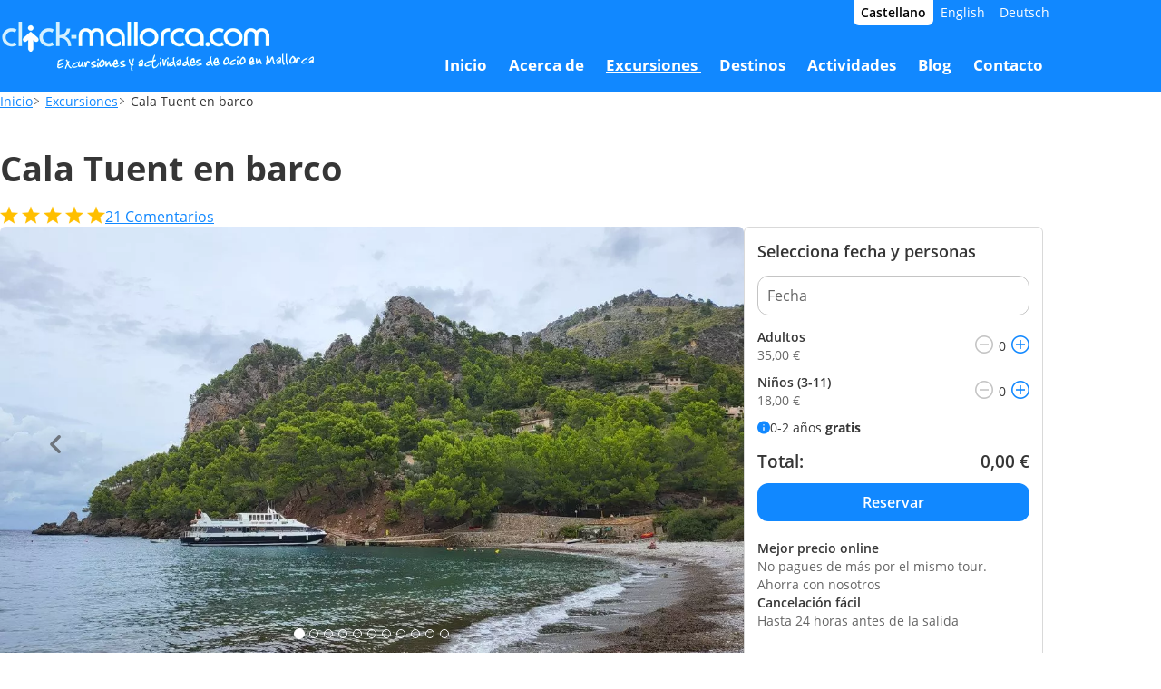

--- FILE ---
content_type: text/html; charset=UTF-8
request_url: https://www.click-mallorca.com/excursiones/cala-tuent/
body_size: 28327
content:
<!doctype html><html lang=es>
<head>
<meta charset=utf-8>
<meta name=viewport content="width=device-width,initial-scale=1">
<title>Cala Tuent en barco en Mallorca | Click-Mallorca</title>
<meta name=description content="Compre su excursion Cala Tuent en barco por 35 € online, y disfruta con sus amigos o familia de un día inolvidable con Click-Mallorca.com">
<meta name=keywords content="excursiones Mallorca,entradas atracciones Mallorca,actividades ocio Mallorca,paseo barca Mallorca,cosas que hacer Mallorca">
<link rel="shortcut icon" type=image/png href=/favicon.png>
<link rel=dns-prefetch href=//fonts.googleapis.com>
<link rel=preconnect href=//fonts.googleapis.com crossorigin>
<link rel=dns-prefetch href=//fonts.gstatic.com>
<link rel=preconnect href=//fonts.gstatic.com crossorigin>
<link rel=dns-prefetch href=//maps.googleapis.com>
<link rel=preconnect href=//maps.googleapis.com crossorigin>
<link rel=canonical href=https://www.click-mallorca.com/excursiones/cala-tuent/>
<link rel=alternate hreflang=es href=https://www.click-mallorca.com/excursiones/cala-tuent/ title=Castellano>
<link rel=alternate hreflang=x-default href=https://www.click-mallorca.com/en/excursions/cala-tuent-by-boat/>
<link rel=alternate hreflang=en href=https://www.click-mallorca.com/en/excursions/cala-tuent-by-boat/ title=English>
<link rel=alternate hreflang=de href=https://www.click-mallorca.com/de/ausfluge/cala-tuent-mit-dem-schiff/ title=Deutsch>
<style>/*!* Generated using the Bootstrap Customizer (https://getbootstrap.com/docs/3.4/customize/)*//*!* Bootstrap v3.4.1 (https://getbootstrap.com/)
* Copyright 2011-2019 Twitter, Inc.
* Licensed under MIT (https://github.com/twbs/bootstrap/blob/master/LICENSE)*//*!normalize.css v3.0.3 | MIT License | github.com/necolas/normalize.css*/html{font-family:sans-serif;-ms-text-size-adjust:100%;-webkit-text-size-adjust:100%}body{margin:0}article,aside,details,figcaption,figure,footer,header,hgroup,main,menu,nav,section,summary{display:block}audio,canvas,progress,video{display:inline-block;vertical-align:baseline}audio:not([controls]){display:none;height:0}[hidden],template{display:none}a{background-color:transparent}a:active,a:hover{outline:0}abbr[title]{border-bottom:none;text-decoration:underline;text-decoration:underline dotted}b,strong{font-weight:700}dfn{font-style:italic}h1{font-size:2em;margin:.67em 0}mark{background:#ff0;color:#000}small{font-size:80%}sub,sup{font-size:75%;line-height:0;position:relative;vertical-align:baseline}sup{top:-.5em}sub{bottom:-.25em}img{border:0}svg:not(:root){overflow:hidden}figure{margin:1em 40px}hr{-webkit-box-sizing:content-box;-moz-box-sizing:content-box;box-sizing:content-box;height:0}pre{overflow:auto}code,kbd,pre,samp{font-family:monospace,monospace;font-size:1em}button,input,optgroup,select,textarea{color:inherit;font:inherit;margin:0}button{overflow:visible}button,select{text-transform:none}button,html input[type=button],input[type=reset],input[type=submit]{-webkit-appearance:button;cursor:pointer}button[disabled],html input[disabled]{cursor:default}button::-moz-focus-inner,input::-moz-focus-inner{border:0;padding:0}input{line-height:normal}input[type=checkbox],input[type=radio]{-webkit-box-sizing:border-box;-moz-box-sizing:border-box;box-sizing:border-box;padding:0}input[type=number]::-webkit-inner-spin-button,input[type=number]::-webkit-outer-spin-button{height:auto}input[type=search]{-webkit-appearance:textfield;-webkit-box-sizing:content-box;-moz-box-sizing:content-box;box-sizing:content-box}input[type=search]::-webkit-search-cancel-button,input[type=search]::-webkit-search-decoration{-webkit-appearance:none}fieldset{border:1px solid silver;margin:0 2px;padding:.35em .625em .75em}legend{border:0;padding:0}textarea{overflow:auto}optgroup{font-weight:700}table{border-collapse:collapse;border-spacing:0}td,th{padding:0}*{-webkit-box-sizing:border-box;-moz-box-sizing:border-box;box-sizing:border-box}*:before,*:after{-webkit-box-sizing:border-box;-moz-box-sizing:border-box;box-sizing:border-box}html{font-size:10px;-webkit-tap-highlight-color:transparent}body{font-family:helvetica neue,Helvetica,Arial,sans-serif;font-size:14px;line-height:1.42857143;color:#333;background-color:#fff}input,button,select,textarea{font-family:inherit;font-size:inherit;line-height:inherit}a{color:#337ab7;text-decoration:none}a:hover,a:focus{color:#23527c;text-decoration:underline}a:focus{outline:5px auto -webkit-focus-ring-color;outline-offset:-2px}figure{margin:0}img{vertical-align:middle}.img-responsive,.carousel-inner>.item>img,.carousel-inner>.item>a>img{display:block;max-width:100%;height:auto}.img-rounded{border-radius:6px}.img-thumbnail{padding:4px;line-height:1.42857143;background-color:#fff;border:1px solid #ddd;border-radius:4px;-webkit-transition:all .2s ease-in-out;-o-transition:all .2s ease-in-out;transition:all .2s ease-in-out;display:inline-block;max-width:100%;height:auto}.img-circle{border-radius:50%}hr{margin-top:20px;margin-bottom:20px;border:0;border-top:1px solid #eee}.sr-only{position:absolute;width:1px;height:1px;padding:0;margin:-1px;overflow:hidden;clip:rect(0,0,0,0);border:0}.sr-only-focusable:active,.sr-only-focusable:focus{position:static;width:auto;height:auto;margin:0;overflow:visible;clip:auto}[role=button]{cursor:pointer}.container{padding-right:15px;padding-left:15px;margin-right:auto;margin-left:auto}@media(min-width:768px){.container{width:750px}}@media(min-width:992px){.container{width:970px}}@media(min-width:1200px){.container{width:1170px}}.container-fluid{padding-right:15px;padding-left:15px;margin-right:auto;margin-left:auto}.row{margin-right:-15px;margin-left:-15px}.row-no-gutters{margin-right:0;margin-left:0}.row-no-gutters [class*=col-]{padding-right:0;padding-left:0}.col-xs-1,.col-sm-1,.col-md-1,.col-lg-1,.col-xs-2,.col-sm-2,.col-md-2,.col-lg-2,.col-xs-3,.col-sm-3,.col-md-3,.col-lg-3,.col-xs-4,.col-sm-4,.col-md-4,.col-lg-4,.col-xs-5,.col-sm-5,.col-md-5,.col-lg-5,.col-xs-6,.col-sm-6,.col-md-6,.col-lg-6,.col-xs-7,.col-sm-7,.col-md-7,.col-lg-7,.col-xs-8,.col-sm-8,.col-md-8,.col-lg-8,.col-xs-9,.col-sm-9,.col-md-9,.col-lg-9,.col-xs-10,.col-sm-10,.col-md-10,.col-lg-10,.col-xs-11,.col-sm-11,.col-md-11,.col-lg-11,.col-xs-12,.col-sm-12,.col-md-12,.col-lg-12{position:relative;min-height:1px;padding-right:15px;padding-left:15px}.col-xs-1,.col-xs-2,.col-xs-3,.col-xs-4,.col-xs-5,.col-xs-6,.col-xs-7,.col-xs-8,.col-xs-9,.col-xs-10,.col-xs-11,.col-xs-12{float:left}.col-xs-12{width:100%}.col-xs-11{width:91.66666667%}.col-xs-10{width:83.33333333%}.col-xs-9{width:75%}.col-xs-8{width:66.66666667%}.col-xs-7{width:58.33333333%}.col-xs-6{width:50%}.col-xs-5{width:41.66666667%}.col-xs-4{width:33.33333333%}.col-xs-3{width:25%}.col-xs-2{width:16.66666667%}.col-xs-1{width:8.33333333%}.col-xs-pull-12{right:100%}.col-xs-pull-11{right:91.66666667%}.col-xs-pull-10{right:83.33333333%}.col-xs-pull-9{right:75%}.col-xs-pull-8{right:66.66666667%}.col-xs-pull-7{right:58.33333333%}.col-xs-pull-6{right:50%}.col-xs-pull-5{right:41.66666667%}.col-xs-pull-4{right:33.33333333%}.col-xs-pull-3{right:25%}.col-xs-pull-2{right:16.66666667%}.col-xs-pull-1{right:8.33333333%}.col-xs-pull-0{right:auto}.col-xs-push-12{left:100%}.col-xs-push-11{left:91.66666667%}.col-xs-push-10{left:83.33333333%}.col-xs-push-9{left:75%}.col-xs-push-8{left:66.66666667%}.col-xs-push-7{left:58.33333333%}.col-xs-push-6{left:50%}.col-xs-push-5{left:41.66666667%}.col-xs-push-4{left:33.33333333%}.col-xs-push-3{left:25%}.col-xs-push-2{left:16.66666667%}.col-xs-push-1{left:8.33333333%}.col-xs-push-0{left:auto}.col-xs-offset-12{margin-left:100%}.col-xs-offset-11{margin-left:91.66666667%}.col-xs-offset-10{margin-left:83.33333333%}.col-xs-offset-9{margin-left:75%}.col-xs-offset-8{margin-left:66.66666667%}.col-xs-offset-7{margin-left:58.33333333%}.col-xs-offset-6{margin-left:50%}.col-xs-offset-5{margin-left:41.66666667%}.col-xs-offset-4{margin-left:33.33333333%}.col-xs-offset-3{margin-left:25%}.col-xs-offset-2{margin-left:16.66666667%}.col-xs-offset-1{margin-left:8.33333333%}.col-xs-offset-0{margin-left:0%}@media(min-width:768px){.col-sm-1,.col-sm-2,.col-sm-3,.col-sm-4,.col-sm-5,.col-sm-6,.col-sm-7,.col-sm-8,.col-sm-9,.col-sm-10,.col-sm-11,.col-sm-12{float:left}.col-sm-12{width:100%}.col-sm-11{width:91.66666667%}.col-sm-10{width:83.33333333%}.col-sm-9{width:75%}.col-sm-8{width:66.66666667%}.col-sm-7{width:58.33333333%}.col-sm-6{width:50%}.col-sm-5{width:41.66666667%}.col-sm-4{width:33.33333333%}.col-sm-3{width:25%}.col-sm-2{width:16.66666667%}.col-sm-1{width:8.33333333%}.col-sm-pull-12{right:100%}.col-sm-pull-11{right:91.66666667%}.col-sm-pull-10{right:83.33333333%}.col-sm-pull-9{right:75%}.col-sm-pull-8{right:66.66666667%}.col-sm-pull-7{right:58.33333333%}.col-sm-pull-6{right:50%}.col-sm-pull-5{right:41.66666667%}.col-sm-pull-4{right:33.33333333%}.col-sm-pull-3{right:25%}.col-sm-pull-2{right:16.66666667%}.col-sm-pull-1{right:8.33333333%}.col-sm-pull-0{right:auto}.col-sm-push-12{left:100%}.col-sm-push-11{left:91.66666667%}.col-sm-push-10{left:83.33333333%}.col-sm-push-9{left:75%}.col-sm-push-8{left:66.66666667%}.col-sm-push-7{left:58.33333333%}.col-sm-push-6{left:50%}.col-sm-push-5{left:41.66666667%}.col-sm-push-4{left:33.33333333%}.col-sm-push-3{left:25%}.col-sm-push-2{left:16.66666667%}.col-sm-push-1{left:8.33333333%}.col-sm-push-0{left:auto}.col-sm-offset-12{margin-left:100%}.col-sm-offset-11{margin-left:91.66666667%}.col-sm-offset-10{margin-left:83.33333333%}.col-sm-offset-9{margin-left:75%}.col-sm-offset-8{margin-left:66.66666667%}.col-sm-offset-7{margin-left:58.33333333%}.col-sm-offset-6{margin-left:50%}.col-sm-offset-5{margin-left:41.66666667%}.col-sm-offset-4{margin-left:33.33333333%}.col-sm-offset-3{margin-left:25%}.col-sm-offset-2{margin-left:16.66666667%}.col-sm-offset-1{margin-left:8.33333333%}.col-sm-offset-0{margin-left:0%}}@media(min-width:992px){.col-md-1,.col-md-2,.col-md-3,.col-md-4,.col-md-5,.col-md-6,.col-md-7,.col-md-8,.col-md-9,.col-md-10,.col-md-11,.col-md-12{float:left}.col-md-12{width:100%}.col-md-11{width:91.66666667%}.col-md-10{width:83.33333333%}.col-md-9{width:75%}.col-md-8{width:66.66666667%}.col-md-7{width:58.33333333%}.col-md-6{width:50%}.col-md-5{width:41.66666667%}.col-md-4{width:33.33333333%}.col-md-3{width:25%}.col-md-2{width:16.66666667%}.col-md-1{width:8.33333333%}.col-md-pull-12{right:100%}.col-md-pull-11{right:91.66666667%}.col-md-pull-10{right:83.33333333%}.col-md-pull-9{right:75%}.col-md-pull-8{right:66.66666667%}.col-md-pull-7{right:58.33333333%}.col-md-pull-6{right:50%}.col-md-pull-5{right:41.66666667%}.col-md-pull-4{right:33.33333333%}.col-md-pull-3{right:25%}.col-md-pull-2{right:16.66666667%}.col-md-pull-1{right:8.33333333%}.col-md-pull-0{right:auto}.col-md-push-12{left:100%}.col-md-push-11{left:91.66666667%}.col-md-push-10{left:83.33333333%}.col-md-push-9{left:75%}.col-md-push-8{left:66.66666667%}.col-md-push-7{left:58.33333333%}.col-md-push-6{left:50%}.col-md-push-5{left:41.66666667%}.col-md-push-4{left:33.33333333%}.col-md-push-3{left:25%}.col-md-push-2{left:16.66666667%}.col-md-push-1{left:8.33333333%}.col-md-push-0{left:auto}.col-md-offset-12{margin-left:100%}.col-md-offset-11{margin-left:91.66666667%}.col-md-offset-10{margin-left:83.33333333%}.col-md-offset-9{margin-left:75%}.col-md-offset-8{margin-left:66.66666667%}.col-md-offset-7{margin-left:58.33333333%}.col-md-offset-6{margin-left:50%}.col-md-offset-5{margin-left:41.66666667%}.col-md-offset-4{margin-left:33.33333333%}.col-md-offset-3{margin-left:25%}.col-md-offset-2{margin-left:16.66666667%}.col-md-offset-1{margin-left:8.33333333%}.col-md-offset-0{margin-left:0%}}@media(min-width:1200px){.col-lg-1,.col-lg-2,.col-lg-3,.col-lg-4,.col-lg-5,.col-lg-6,.col-lg-7,.col-lg-8,.col-lg-9,.col-lg-10,.col-lg-11,.col-lg-12{float:left}.col-lg-12{width:100%}.col-lg-11{width:91.66666667%}.col-lg-10{width:83.33333333%}.col-lg-9{width:75%}.col-lg-8{width:66.66666667%}.col-lg-7{width:58.33333333%}.col-lg-6{width:50%}.col-lg-5{width:41.66666667%}.col-lg-4{width:33.33333333%}.col-lg-3{width:25%}.col-lg-2{width:16.66666667%}.col-lg-1{width:8.33333333%}.col-lg-pull-12{right:100%}.col-lg-pull-11{right:91.66666667%}.col-lg-pull-10{right:83.33333333%}.col-lg-pull-9{right:75%}.col-lg-pull-8{right:66.66666667%}.col-lg-pull-7{right:58.33333333%}.col-lg-pull-6{right:50%}.col-lg-pull-5{right:41.66666667%}.col-lg-pull-4{right:33.33333333%}.col-lg-pull-3{right:25%}.col-lg-pull-2{right:16.66666667%}.col-lg-pull-1{right:8.33333333%}.col-lg-pull-0{right:auto}.col-lg-push-12{left:100%}.col-lg-push-11{left:91.66666667%}.col-lg-push-10{left:83.33333333%}.col-lg-push-9{left:75%}.col-lg-push-8{left:66.66666667%}.col-lg-push-7{left:58.33333333%}.col-lg-push-6{left:50%}.col-lg-push-5{left:41.66666667%}.col-lg-push-4{left:33.33333333%}.col-lg-push-3{left:25%}.col-lg-push-2{left:16.66666667%}.col-lg-push-1{left:8.33333333%}.col-lg-push-0{left:auto}.col-lg-offset-12{margin-left:100%}.col-lg-offset-11{margin-left:91.66666667%}.col-lg-offset-10{margin-left:83.33333333%}.col-lg-offset-9{margin-left:75%}.col-lg-offset-8{margin-left:66.66666667%}.col-lg-offset-7{margin-left:58.33333333%}.col-lg-offset-6{margin-left:50%}.col-lg-offset-5{margin-left:41.66666667%}.col-lg-offset-4{margin-left:33.33333333%}.col-lg-offset-3{margin-left:25%}.col-lg-offset-2{margin-left:16.66666667%}.col-lg-offset-1{margin-left:8.33333333%}.col-lg-offset-0{margin-left:0%}}.fade{opacity:0;-webkit-transition:opacity .15s linear;-o-transition:opacity .15s linear;transition:opacity .15s linear}.fade.in{opacity:1}.collapse{display:none}.collapse.in{display:block}tr.collapse.in{display:table-row}tbody.collapse.in{display:table-row-group}.collapsing{position:relative;height:0;overflow:hidden;-webkit-transition-property:height,visibility;-o-transition-property:height,visibility;transition-property:height,visibility;-webkit-transition-duration:.35s;-o-transition-duration:.35s;transition-duration:.35s;-webkit-transition-timing-function:ease;-o-transition-timing-function:ease;transition-timing-function:ease}.carousel{position:relative}.carousel-inner{position:relative;width:100%;overflow:hidden}.carousel-inner>.item{position:relative;display:none;-webkit-transition:.6s ease-in-out left;-o-transition:.6s ease-in-out left;transition:.6s ease-in-out left}.carousel-inner>.item>img,.carousel-inner>.item>a>img{line-height:1}@media all and (transform-3d),(-webkit-transform-3d){.carousel-inner>.item{-webkit-transition:-webkit-transform .6s ease-in-out;-o-transition:-o-transform .6s ease-in-out;transition:transform .6s ease-in-out;-webkit-backface-visibility:hidden;backface-visibility:hidden;-webkit-perspective:1000px;perspective:1000px}.carousel-inner>.item.next,.carousel-inner>.item.active.right{-webkit-transform:translate3d(100%,0,0);transform:translate3d(100%,0,0);left:0}.carousel-inner>.item.prev,.carousel-inner>.item.active.left{-webkit-transform:translate3d(-100%,0,0);transform:translate3d(-100%,0,0);left:0}.carousel-inner>.item.next.left,.carousel-inner>.item.prev.right,.carousel-inner>.item.active{-webkit-transform:translate3d(0,0,0);transform:translate3d(0,0,0);left:0}}.carousel-inner>.active,.carousel-inner>.next,.carousel-inner>.prev{display:block}.carousel-inner>.active{left:0}.carousel-inner>.next,.carousel-inner>.prev{position:absolute;top:0;width:100%}.carousel-inner>.next{left:100%}.carousel-inner>.prev{left:-100%}.carousel-inner>.next.left,.carousel-inner>.prev.right{left:0}.carousel-inner>.active.left{left:-100%}.carousel-inner>.active.right{left:100%}.carousel-control{position:absolute;top:0;bottom:0;left:0;width:15%;font-size:20px;color:#fff;text-align:center;text-shadow:0 1px 2px rgba(0,0,0,.6);background-color:transparent;filter:alpha(opacity=50);opacity:.5}.carousel-control.left{background-image:-webkit-linear-gradient(left,rgba(0,0,0,.5) 0%,rgba(0,0,0,.01%) 100%);background-image:-o-linear-gradient(left,rgba(0,0,0,.5) 0%,rgba(0,0,0,.01%) 100%);background-image:-webkit-gradient(linear,left top,right top,from(rgba(0,0,0,.5)),to(rgba(0,0,0,.01%)));background-image:linear-gradient(to right,rgba(0,0,0,.5) 0%,rgba(0,0,0,.01%) 100%);filter:progid:DXImageTransform.Microsoft.gradient(startColorstr='#80000000',endColorstr='#00000000',GradientType=1);background-repeat:repeat-x}.carousel-control.right{right:0;left:auto;background-image:-webkit-linear-gradient(left,rgba(0,0,0,.01%) 0%,rgba(0,0,0,.5) 100%);background-image:-o-linear-gradient(left,rgba(0,0,0,.01%) 0%,rgba(0,0,0,.5) 100%);background-image:-webkit-gradient(linear,left top,right top,from(rgba(0,0,0,.01%)),to(rgba(0,0,0,.5)));background-image:linear-gradient(to right,rgba(0,0,0,.01%) 0%,rgba(0,0,0,.5) 100%);filter:progid:DXImageTransform.Microsoft.gradient(startColorstr='#00000000',endColorstr='#80000000',GradientType=1);background-repeat:repeat-x}.carousel-control:hover,.carousel-control:focus{color:#fff;text-decoration:none;outline:0;filter:alpha(opacity=90);opacity:.9}.carousel-control .icon-prev,.carousel-control .icon-next,.carousel-control .glyphicon-chevron-left,.carousel-control .glyphicon-chevron-right{position:absolute;top:50%;z-index:5;display:inline-block;margin-top:-10px}.carousel-control .icon-prev,.carousel-control .glyphicon-chevron-left{left:50%;margin-left:-10px}.carousel-control .icon-next,.carousel-control .glyphicon-chevron-right{right:50%;margin-right:-10px}.carousel-control .icon-prev,.carousel-control .icon-next{width:20px;height:20px;font-family:serif;line-height:1}.carousel-control .icon-prev:before{content:"\2039"}.carousel-control .icon-next:before{content:"\203a"}.carousel-indicators{position:absolute;bottom:10px;left:50%;z-index:15;width:60%;padding-left:0;margin-left:-30%;text-align:center;list-style:none}.carousel-indicators li{display:inline-block;width:10px;height:10px;margin:1px;text-indent:-999px;cursor:pointer;background-color:#000 \9;background-color:transparent;border:1px solid #fff;border-radius:10px}.carousel-indicators .active{width:12px;height:12px;margin:0;background-color:#fff}.carousel-caption{position:absolute;right:15%;bottom:20px;left:15%;z-index:10;padding-top:20px;padding-bottom:20px;color:#fff;text-align:center;text-shadow:0 1px 2px rgba(0,0,0,.6)}.carousel-caption .btn{text-shadow:none}@media screen and (min-width:768px){.carousel-control .glyphicon-chevron-left,.carousel-control .glyphicon-chevron-right,.carousel-control .icon-prev,.carousel-control .icon-next{width:30px;height:30px;margin-top:-10px;font-size:30px}.carousel-control .glyphicon-chevron-left,.carousel-control .icon-prev{margin-left:-10px}.carousel-control .glyphicon-chevron-right,.carousel-control .icon-next{margin-right:-10px}.carousel-caption{right:20%;left:20%;padding-bottom:30px}.carousel-indicators{bottom:20px}}.clearfix:before,.clearfix:after,.container:before,.container:after,.container-fluid:before,.container-fluid:after,.row:before,.row:after{display:table;content:" "}.clearfix:after,.container:after,.container-fluid:after,.row:after{clear:both}.center-block{display:block;margin-right:auto;margin-left:auto}.pull-right{float:right!important}.pull-left{float:left!important}.hide{display:none!important}.show{display:block!important}.invisible{visibility:hidden}.text-hide{font:0/0 a;color:transparent;text-shadow:none;background-color:transparent;border:0}.hidden{display:none!important}.affix{position:fixed}@font-face{font-family:icomoon;font-weight:400;font-style:normal;font-display:swap;src:url(https://cdn-assets.click-mallorca.com/icomoon/icomoon.woff?8xt45e)format("woff")}[class^=icon-],[class*=" icon-"]{font-family:icomoon!important;speak:never;font-style:normal;font-weight:400;font-variant:normal;text-transform:none;line-height:1;-webkit-font-smoothing:antialiased;-moz-osx-font-smoothing:grayscale}.icon-close:before{content:"\e91d"}.icon-calendar-month:before{content:"\e91c"}.icon-presentation-clipboard:before{content:"\e913"}.icon-presentation-euro:before{content:"\e914"}.icon-presentation-luggage:before{content:"\e915"}.icon-presentation-user-group:before{content:"\e916"}.icon-presentation-circle-check:before{content:"\e917"}.icon-presentation-circle-empty-remove:before{content:"\e918"}.icon-presentation-medal:before{content:"\e919"}.icon-presentation-one-day-delivery:before{content:"\e91a"}.icon-presentation-ticket:before{content:"\e91b"}.icon-lock:before{content:"\e912"}.icon-mail:before{content:"\e911"}.icon-x:before{content:"\e908"}.icon-instagram:before{content:"\e909"}.icon-pinterest:before{content:"\e90a"}.icon-flickr:before{content:"\e90b"}.icon-foursquare:before{content:"\e90c"}.icon-youtube:before{content:"\e90d"}.icon-facebook:before{content:"\e90e"}.icon-whatsapp:before{content:"\e92c"}.icon-filter:before{content:"\e906"}.icon-search:before{content:"\e907"}.icon-chevron-left:before{content:"\e904"}.icon-chevron-right:before{content:"\e905"}.icon-chevron-up:before{content:"\e90f"}.icon-chevron-down:before{content:"\e910"}.icon-info-circle-fill:before{content:"\e903"}.icon-person:before{content:"\e902"}.icon-remove-circle:before{content:"\e900"}.icon-add-circle:before{content:"\e901"}:root{interpolate-size:allow-keywords}:root{--clr-brand-primary:#1188ff;--clr-brand-primary-dark:oklch(from var(--clr-brand-primary) 0.55 c h);--clr-brand-primary-darker:oklch(from var(--clr-brand-primary) 0.5 c h);--clr-brand-primary-light:oklch(from var(--clr-brand-primary) 0.75 c h);--clr-background-base:#ffffff;--clr-background-secondary:oklch(from var(--clr-background-base) 0.97 c h);--clr-background-secondary-hover:oklch(from var(--clr-background-base) 0.93 c h);--clr-background-hover-1:rgba(0, 0, 0, 0.06);--clr-background-modal:#ffffff;--clr-backdrop:rgba(0, 0, 0, 0.2);--clr-background-brand-primary-light:oklch(from var(--clr-brand-primary) 0.93 0.05 h);--clr-background-whatsapp:#ECF7ED;--clr-background-footer:#1188ff;--clr-background-footer-light:oklch(from var(--clr-brand-primary) 0.8 0.08 h);--clr-scrim-grdient:linear-gradient(to top, hsl(0, 0%, 0%) 0%, hsla(0, 0%, 0%, 0.738) 19%, hsla(0, 0%, 0%, 0.541) 34%, hsla(0, 0%, 0%, 0.382) 47%, hsla(0, 0%, 0%, 0.278) 56.5%, hsla(0, 0%, 0%, 0.194) 65%, hsla(0, 0%, 0%, 0.126) 73%, hsla(0, 0%, 0%, 0.075) 80.2%, hsla(0, 0%, 0%, 0.042) 86.1%, hsla(0, 0%, 0%, 0.021) 91%, hsla(0, 0%, 0%, 0.008) 95.2%, hsla(0, 0%, 0%, 0.002) 98.2%, hsla(0, 0%, 0%, 0) 100%);--clr-border-base:#C4C4C4;--clr-border-light:#D9D9D9;--clr-border-dark:oklch(from var(--clr-border-base) 0.55 c h);--clr-text-base:#363636;--clr-text-dark:#000000;--clr-text-light:#666666;--clr-text-link:var(--clr-brand-primary);--clr-text-link-hover:var(--clr-brand-primary-darker);--clr-text-page-title:hsl(from var(--clr-brand-primary) h 60% 50%);--clr-text-section-title:hsl(from var(--clr-brand-primary) h 60% 50%);--clr-text-available-tomorrow:#00A47B;--clr-text-shadow:1px 1px 5px #00000073;--clr-review-photo:#29CC6A;--clr-form-required:#CC0000;--clr-btn-primary:var(--clr-brand-primary);--clr-btn-disabled:#C4C4C4;--fs-base:16px;--fs-small:14px;--fw-reguar:400;--fw-semibold:600;--fw-bold:700;--fw-base:var(--fw-reguar);--fw-page-title:var(--fw-bold);--fw-section-title:var(--fw-semibold);--border-radius-base:6px;--border-radius-button:12px;--border-radius-input:12px;--border-radius-tag:6px;--border-radius-card:12px;--h-header:50px;--h-header-shrink:50px;--grid-gap-results:12px;--margin-bottom-section:48px;--margin-top-button:20px;--padding-card-base:20px;--box-shadow-1:0px 2px 5px 0px rgba(0, 0, 0, 0.2);--transition-curve:cubic-bezier(0.4, 0, 0.2, 1)}@media(min-width:992px){:root{--h-header:102px}}@media(min-width:1150px){:root{--margin-bottom-section:64px}}body>iframe{display:none!important}#ui-datepicker-div{display:none;z-index:200!important}#ui-datepicker-div .ui-datepicker-today a{background:#1484e6 url(https://cdn-assets.click-mallorca.com/jquery-ui-1.10.4.custom/css/excite-bike/images/ui-bg_diagonals-thick_22_1484e6_40x40.png)50% repeat;color:#fff;outline:1px solid #000}p,h1,h2,h3,h4,h5,ul,li,ol,fieldset,dl,dt,dd{margin:0;padding:0}fieldset{border:none}ul,li{list-style:none}body{display:flex;flex-direction:column;min-height:100svh;font-family:open sans,sans-serif;font-size:14px;color:var(--clr-text-base)}body main{flex-grow:1}h2 a,h2,h1 a,h1{color:var(--clr-text-base);font-size:23px;font-weight:400;text-decoration:none}h3{font-weight:400}a{color:var(--clr-text-link)}a:hover{color:var(--clr-text-link-hover)}#page_main{max-width:100%;margin-top:var(--h-header)}.glyphicon{display:inline-block;background-size:contain;background-position:50%;background-repeat:no-repeat}@media screen and (prefers-reduced-motion:no-preference){@view-transition{navigation: auto; }}:root{--w-container-sm:750px;--w-container-md:1150px;--w-container-lg:1400px;--w-container-xl:1700px;--container-padding:20px}@media(min-width:1024px){:root{--container-padding:40px}}b-container{display:block}.container-sm{width:var(--w-container-sm);max-width:calc(100% - var(--container-padding) * 2);margin-inline:auto}.container-md{width:var(--w-container-md);max-width:calc(100% - var(--container-padding) * 2);margin-inline:auto}.container-lg{width:var(--w-container-lg);max-width:calc(100% - var(--container-padding) * 2);margin-inline:auto}.container-xl{width:var(--w-container-xl);max-width:calc(100% - var(--container-padding) * 2);margin-inline:auto}.standard-margin-bottom{margin-bottom:var(--margin-bottom-section)}button-container{display:flex;gap:10px;clear:both}button-container.center{justify-content:center}.standard-button{display:flex;align-items:center;justify-content:center;gap:10px;width:var(--btn-width,auto);margin:0;padding:var(--btn-padding-block,10px)var(--btn-padding-inline,20px);border:0;border-radius:var(--border-radius-button);background-color:var(--btn-background-color,var(--clr-brand-primary));color:var(--btn-text-color,#ffffff)!important;font-size:var(--btn-font-size,var(--fs-base));font-weight:var(--fw-semibold);line-height:1.4;transition:background-color .2s var(--transition-curve)}.standard-button:hover{--btn-background-color:var(--clr-brand-primary-dark);--btn-text-color:#ffffff;text-decoration:none}.standard-button b-icon{font-size:16px}.border-button{--btn-background-color:transparent;--btn-text-color:var(--clr-brand-primary);border:2px solid var(--clr-brand-primary)}.border-button:hover{--btn-background-color:var(--clr-brand-primary);color:#fff}.whatsapp-button{--btn-background-color:#69c178;--btn-text-color:#ffffff;--btn-padding-inline:14px}.whatsapp-button:hover{--btn-background-color:oklch(from #69c178 0.55 c h)}.unbranded-button{--btn-background-color:#e9e9e9;--btn-text-color:#363636}.unbranded-button:hover{--btn-background-color:oklch(from #e9e9e9 0.87 c h);--btn-text-color:#363636}@media(max-width:767px){body:has(#page_breadcrumbs) #page_introduction:not(.with-image){margin-top:32px}}#page_introduction{margin-bottom:var(--margin-bottom,var(--margin-bottom-section))}#page_introduction.small-margin-bottom{--margin-bottom:24px}#page_introduction.with-image b-container{display:grid;grid-template-columns:100%;gap:20px}@media(max-width:767px){#page_introduction.with-image b-container{max-width:100%}}@media(min-width:1024px){#page_introduction.with-image b-container{grid-template-columns:350px 1fr}}#page_introduction.with-image b-container image-container{aspect-ratio:3/2;background-color:var(--clr-background-secondary);overflow:hidden}@media(min-width:600px){#page_introduction.with-image b-container image-container{aspect-ratio:8/3}}@media(min-width:1024px){#page_introduction.with-image b-container image-container{aspect-ratio:4/3}}@media(min-width:768px){#page_introduction.with-image b-container image-container{border-radius:var(--border-radius-base)}}#page_introduction.with-image b-container image-container img{height:100%;width:100%;object-fit:cover}@media(max-width:767px){#page_introduction.with-image b-container text-container{width:var(--w-container-md);max-width:calc(100% - var(--container-padding) * 2);margin-inline:auto}}page-title{display:block;max-width:700px;margin-bottom:16px}page-title .title{font-size:clamp(28px,4vw,36px);font-weight:var(--fw-page-title);color:var(--clr-text-page-title);line-height:1.3;text-wrap:pretty}page-title .subtitle{margin-top:6px;font-size:var(--fs-base);font-weight:var(--fw-base);text-wrap:pretty}@media(min-width:1024px){page-title .subtitle{font-size:18px}}section-title{display:block;margin-bottom:16px}section-title.center{margin-inline:auto;text-align:center}section-title .title{font-size:clamp(22px,3vw,28px);font-weight:var(--fw-section-title);color:var(--clr-text-section-title);line-height:1.3;text-wrap:pretty}section-title .subtitle{margin-top:6px;font-size:var(--fs-base);font-weight:var(--fw-base);text-wrap:pretty}@media(min-width:1024px){section-title .subtitle{font-size:18px}}section-title .subtitle p:not(:last-child){margin-bottom:.5em}page-description{display:block;max-width:50em;font-size:var(--fs-base)}page-description p:not(:last-child){margin-bottom:.5em}b-icon{--icon-size:20px;display:inline-flex;align-items:center;justify-content:center;width:var(--icon-size);height:var(--icon-size);font-size:var(--icon-font-size,var(--icon-size))}image-container,text-container{display:block}.standard-form{font-size:var(--fs-base)}.standard-form input[type=text],.standard-form input[type=password],.standard-form input[type=email],.standard-form input[type=url],.standard-form input[type=date],.standard-form input[type=month],.standard-form input[type=time],.standard-form input[type=datetime],.standard-form input[type=datetime-local],.standard-form input[type=week],.standard-form input[type=number],.standard-form input[type=search],.standard-form input[type=tel],.standard-form input[type=color],.standard-form input[type=foat],.standard-form select,.standard-form textarea,.standard-form .input-field,.standard-input{--input-border-color:var(--clr-border-base);display:block;width:100%;padding:10px;background-color:var(--clr-background-base);border:1px solid var(--input-border-color);border-radius:var(--border-radius-input);color:var(--clr-text-base);font-size:var(--fs-base);font-weight:var(--fw-base);line-height:1.4;outline:none;-webkit-appearance:none;transition:border-color .2s var(--transition-curve)}.standard-form input[type=text]:hover,.standard-form input[type=password]:hover,.standard-form input[type=email]:hover,.standard-form input[type=url]:hover,.standard-form input[type=date]:hover,.standard-form input[type=month]:hover,.standard-form input[type=time]:hover,.standard-form input[type=datetime]:hover,.standard-form input[type=datetime-local]:hover,.standard-form input[type=week]:hover,.standard-form input[type=number]:hover,.standard-form input[type=search]:hover,.standard-form input[type=tel]:hover,.standard-form input[type=color]:hover,.standard-form input[type=foat]:hover,.standard-form select:hover,.standard-form textarea:hover,.standard-form .input-field:hover,.standard-input:hover{--input-border-color:var(--clr-border-dark)}.standard-form input[type=text]:focus-visible,.standard-form input[type=text]:active,.standard-form input[type=password]:focus-visible,.standard-form input[type=password]:active,.standard-form input[type=email]:focus-visible,.standard-form input[type=email]:active,.standard-form input[type=url]:focus-visible,.standard-form input[type=url]:active,.standard-form input[type=date]:focus-visible,.standard-form input[type=date]:active,.standard-form input[type=month]:focus-visible,.standard-form input[type=month]:active,.standard-form input[type=time]:focus-visible,.standard-form input[type=time]:active,.standard-form input[type=datetime]:focus-visible,.standard-form input[type=datetime]:active,.standard-form input[type=datetime-local]:focus-visible,.standard-form input[type=datetime-local]:active,.standard-form input[type=week]:focus-visible,.standard-form input[type=week]:active,.standard-form input[type=number]:focus-visible,.standard-form input[type=number]:active,.standard-form input[type=search]:focus-visible,.standard-form input[type=search]:active,.standard-form input[type=tel]:focus-visible,.standard-form input[type=tel]:active,.standard-form input[type=color]:focus-visible,.standard-form input[type=color]:active,.standard-form input[type=foat]:focus-visible,.standard-form input[type=foat]:active,.standard-form select:focus-visible,.standard-form select:active,.standard-form textarea:focus-visible,.standard-form textarea:active,.standard-form .input-field:focus-visible,.standard-form .input-field:active,.standard-input:focus-visible,.standard-input:active{--input-border-color:var(--clr-brand-primary)}.standard-form input[type=text]::placeholder,.standard-form input[type=password]::placeholder,.standard-form input[type=email]::placeholder,.standard-form input[type=url]::placeholder,.standard-form input[type=date]::placeholder,.standard-form input[type=month]::placeholder,.standard-form input[type=time]::placeholder,.standard-form input[type=datetime]::placeholder,.standard-form input[type=datetime-local]::placeholder,.standard-form input[type=week]::placeholder,.standard-form input[type=number]::placeholder,.standard-form input[type=search]::placeholder,.standard-form input[type=tel]::placeholder,.standard-form input[type=color]::placeholder,.standard-form input[type=foat]::placeholder,.standard-form select::placeholder,.standard-form textarea::placeholder,.standard-form .input-field::placeholder,.standard-input::placeholder{color:var(--clr-text-light)}.standard-form select{cursor:pointer}.standard-form input[type=checkbox]{height:16px;width:16px;flex-shrink:0;transform:translateY(2px);border:1px solid var(--input-border-color)}.standard-form input:read-only,.standard-form textarea:read-only{cursor:default}.standard-form input:read-only,.standard-form textarea:read-only{--input-border-color:var(--clr-border-light);cursor:default}.standard-form textarea{resize:vertical}.standard-form textarea.with-min-height{min-height:150px}.standard-form .textarea-max-characters{margin-top:8px;text-align:right;font-size:12px}.standard-form .textarea-max-characters strong{color:var(--clr-brand-primary)}.standard-form .label{display:inline-block;margin-bottom:6px;font-size:var(--fs-base);font-weight:var(--fw-semibold);color:var(--clr-text-base)}.standard-form .label.required::after{content:"*";margin-left:2px;color:var(--clr-form-required)}.standard-form .form-row{--row-spacing:20px;margin-bottom:var(--row-spacing)}.standard-form .form-row.form-row-2{display:grid;grid-template-columns:100%;gap:var(--row-spacing)}@media(min-width:768px){.standard-form .form-row.form-row-2{grid-template-columns:1fr 1fr}}.standard-form .radio-fieldset label{font-weight:var(--fw-bold)}.standard-form .radio-fieldset legend,.standard-form .radio-fieldset .radio-description{display:block;margin-bottom:1em}.standard-form .required-fields-notice{margin-bottom:20px;font-size:14px}.standard-form .required-fields-notice strong{color:var(--clr-form-required)}.standard-form .recaptcha-text{display:block}.wysiwyg-content{font-size:var(--fs-base)}.wysiwyg-content p{margin-bottom:1em}.wysiwyg-content h2{display:block;max-width:700px;margin-top:1em;margin-bottom:10px;font-size:clamp(22px,3vw,28px);font-weight:var(--fw-section-title);color:var(--clr-text-section-title);line-height:1.3;text-wrap:pretty}.wysiwyg-content h3{margin-top:1em;margin-bottom:.4em;font-size:var(--fz-subsection-title,20px);font-weight:var(--fw-section-title);line-height:1.4}.wysiwyg-content ul{margin-bottom:1.5em;padding-left:2em;list-style:disc}.wysiwyg-content ul li{margin-bottom:.5em;list-style:unset}#cookiescript_badge{display:none!important}#page_header{position:fixed;top:0;left:0;height:var(--h-header);width:100%;background-color:var(--clr-brand-primary);text-align:center;z-index:100;transition:height .25s var(--transition-curve)}#page_header b-container,#page_header .row,#page_header .logoClick,#page_header .logoClick .titular,#page_header .logoClickmallorca,#page_header .logoClickmallorca .titular{height:100%}#page_header .logoClick .sloganLogo,#page_header .logoClick .titular a span,#page_header .logoClickmallorca .sloganLogo,#page_header .logoClickmallorca .titular a span{display:none}#page_header .logoClick .titular a{background-image:url(https://cdn-assets.click-mallorca.com/img/cabecera/logo.gif);background-position:0;background-repeat:no-repeat;background-size:contain;height:100%;width:100%;display:inline-block}#page_header .logoClickmallorca .titular a{height:100%;width:100%;display:inline-block}#page_header .logoClickmallorca .titular a img{margin-top:24px}#page_header .logoClick .titular.es a{background-image:url(https://cdn-assets.click-mallorca.com/img/cabecera/logo_es.gif)}#page_header .logoClick .titular.de a{background-image:url(https://cdn-assets.click-mallorca.com/img/cabecera/logo_de.gif)}#page_header.shrink .logoClick .titular a{background-image:url(https://cdn-assets.click-mallorca.com/img/cabecera/logo_peq.png);transition:height .25s}#page_header.shrink .logoClickmallorca .titular a{background-image:url(https://cdn-assets.click-mallorca.com/img/cabecera/logo_peq.png);background-size:auto 30px;background-position:0;background-repeat:no-repeat;transition:height .25s}#page_header.shrink .logoClickmallorca .titular a img{display:none}#selectorIdiomas{position:absolute;top:0;right:0;z-index:1000;display:block;width:100%;transition:opacity .2s var(--transition-curve)}@media(max-width:991px){#selectorIdiomas{opacity:1!important;transition:none;position:unset;margin-bottom:16px}}#selectorIdiomas ul{gap:6px;width:100%}@media(max-width:991px){#selectorIdiomas ul{display:grid;grid-template-columns:repeat(3,1fr)}}@media(min-width:992px){#selectorIdiomas ul{display:flex;justify-content:flex-end}}#selectorIdiomas .nav-item{--padding:8px 12px;--font-size:14px}@media(max-width:991px){#selectorIdiomas .nav-item{flex-grow:1;flex-basis:20%}}@media(min-width:992px){#selectorIdiomas .nav-item{--padding:4px 8px}}#selectorIdiomas .nav-item.activo{padding:var(--padding);font-size:var(--font-size);color:var(--clr-text-dark);font-weight:var(--fw-semibold);cursor:default}@media(min-width:992px){#selectorIdiomas .nav-item.activo{border-bottom-left-radius:var(--border-radius-base);border-bottom-right-radius:var(--border-radius-base);background-color:#fff}}#selectorIdiomas .nav-item a{--color:var(--clr-text-base);display:block;padding:var(--padding);font-size:var(--font-size);font-weight:var(--fw-base);color:var(--color)}#selectorIdiomas .nav-item a:hover{color:var(--color)}@media(min-width:992px){#selectorIdiomas .nav-item a{--color:#ffffff}}#menuPrincipal{float:right}#menuPrincipal ul{padding-top:60px;text-align:right;transition:padding .25s}#menuPrincipal ul li{display:inline}#menuPrincipal ul li:last-child{padding-right:0}#menuPrincipal ul li a{font-weight:700;font-size:17px;color:#fff}#menuPrincipal ul li.activo a{text-decoration:underline}header#page_header .navWeb>.whatsapp{display:none}header#page_header .navWeb .navbar{margin-bottom:0}header#page_header .navWeb,header#page_header .navWeb .izquierda,header#page_header .navWeb .izquierda .navbar{height:100%;border:0;min-height:auto}body #menuPrincipal ul li{padding:0 10px;width:14.5%}.navWeb .contact,.navWeb .office-phone{display:none}#page_header.shrink{height:var(--h-header-shrink)}body #page_header.shrink .logoClick,body #page_header.shrink .logoClickmallorca{padding:10px 15px}#page_header.shrink #selectorIdiomas{opacity:0;pointer-events:none;user-select:none}#page_header.shrink #menuPrincipal ul{padding-top:16px}#vcms-postcabecera{transition:padding .25s}@media(max-width:1200px){body #menuPrincipal ul li{padding:0 5px;width:14.5%}#menuPrincipal ul li a{font-weight:700;font-size:16px}}@media(max-width:991px){#page_header{background-color:#fff;background-image:none}body #page_header .logoClick,body #page_header .logoClickmallorca{padding:8px 15px}body #page_header .logoClick .titular a,body #page_header .logoClickmallorca .titular a,body #page_header.shrink .logoClickmallorca .titular a{background-image:url(https://cdn-assets.click-mallorca.com/img/cabecera/logo-click-mallorca.svg);background-size:contain;background-position:0;background-repeat:no-repeat;transition:height .25s}body #page_header .logoClickmallorca .titular a img{display:none}header#page_header .navWeb>.whatsapp{display:inline-block;width:calc(100% - 30px);float:left;text-align:right;height:100%;padding-right:20px}header#page_header .navWeb>.whatsapp a{background-image:url(https://cdn-assets.click-mallorca.com/img/logo_whatsapp.png);height:35px;width:35px;margin-top:7px;display:inline-block;background-size:contain;background-repeat:no-repeat}header#page_header .navWeb .izquierda{width:30px;float:left}body #page_header .nav-right .bars{cursor:pointer;float:right;margin-top:16px}body #page_header .logoClick,body #page_header .logoClickmallorca,body #page_header .navWeb{width:50%;float:left}body .nav-right .bars .bar1,body .nav-right .bars .bar2,body .nav-right .bars .bar3{width:30px;height:3px;background:#464646;margin-bottom:4px}body .nav-right .menuContainer{float:right;box-shadow:0 10px 10px rgba(0,0,0,.5);background-color:#eee;right:0;overflow:visible;width:350px;top:0;position:fixed;height:100%;z-index:20;width:0;transform:translate(350px,0);-webkit-transform:translate(350px,0);transition-duration:.5s;-webkit-transition-duration:.5s}body.open-nav .nav-right .menuContainer{transform:translate(0,0);-webkit-transform:translate(0,0);transition-duration:.5s;-webkit-transition-duration:.5s;width:350px}header#page_header .navWeb .izquierda nav .menuContainer .superior{height:60px;border-bottom:1px solid #18f;width:100%;background:#18f;position:relative}header#page_header .navWeb .izquierda nav .menuContainer .contenido_menu{height:calc(100vh - 60px);overflow:auto}header#page_header .navWeb .izquierda nav .menuContainer .inferior{display:inline-block;height:150px;width:100%;margin-bottom:40px;position:relative}header#page_header .navWeb .izquierda nav .menuContainer .superior a.btnCerrar{font-size:0;position:absolute;right:10px;top:10px;width:15px;height:15px;background-size:contain;background-repeat:no-repeat;display:inline-block;background-image:url(https://cdn-assets.click-mallorca.com/img/cabecera/cerrar.png)}header#page_header .navWeb .izquierda nav .menuContainer .superior .titular{height:100%}header#page_header .navWeb .izquierda nav .menuContainer .superior a.logo{width:240px;height:100%;background-image:url(https://cdn-assets.click-mallorca.com/img/cabecera/logo_peq.png);background-size:contain;background-repeat:no-repeat;background-position:0;display:block;margin-left:15px}header#page_header .navWeb .izquierda nav .menuContainer #menuPrincipal li.nav-item{background-color:#fff;position:relative;width:100%;text-align:left;margin:0;padding:0;display:inline-block}header#page_header .navWeb .izquierda nav .menuContainer #menuPrincipal li.nav-item a,header#page_header .navWeb .izquierda nav .menuContainer #menuPrincipal li.nav-item.activo>a,header#page_header .navWeb .izquierda nav .menuContainer #menuPrincipal li.nav-item:hover>a{padding:12px 10px 12px 22px;display:inline-block;width:100%;color:#000;text-transform:initial;font-weight:400}header#page_header .navWeb .izquierda nav .menuContainer #menuPrincipal li.nav-item.activo>a,header#page_header .navWeb .izquierda nav .menuContainer #menuPrincipal li.nav-item:hover>a{color:#18f;text-decoration:none}body.open-nav .capa{background-color:rgba(0,0,0,.4);width:100%;height:100%;position:fixed;z-index:3;visibility:visible;opacity:1;cursor:pointer;top:0}header#page_header .selectorIdiomas{width:100%}header#page_header .selectorIdiomas ul{padding:0;width:100%;margin-top:15px;text-align:center}header#page_header .navWeb .izquierda nav .menuContainer .selectorIdiomas ul li.nav-item{background:0 0;color:#777!important;font-size:15px;width:40px;display:inline-block;float:none;height:40px}header#page_header .navWeb .izquierda nav .menuContainer .selectorIdiomas ul li.nav-item a{padding:0;background-color:#fff;font-weight:400}header#page_header .navWeb .izquierda nav .menuContainer .selectorIdiomas ul li.nav-item a:hover{padding:0;background-color:#898989}body.open-nav .nav-right .menuContainer #menuPrincipal{float:right;background:#fff;margin:0;width:100%;min-height:55vh;border-bottom:1px solid #cfcfcf}body.open-nav #menuPrincipal ul{padding-top:10px!important;padding-bottom:15px}body.open-nav .menuContainer .contact .whatsapp{background-image:url(https://cdn-assets.click-mallorca.com/img/logo_whatsapp.png);display:inline-block;background-size:contain;background-repeat:no-repeat;padding-left:50px;text-align:left;color:#575757}body.open-nav .menuContainer .contact .whatsapp p{font-size:13.5px}body.open-nav .menuContainer .contact .whatsapp a{font-weight:700;text-decoration:none;color:#404040;font-size:16px}body.open-nav .menuContainer .inferior .office-phone{color:#7e7e7e;font-size:14px;bottom:0;left:0}body.open-nav .menuContainer .inferior .office-phone,body.open-nav .menuContainer .contact{display:block;width:100%}}@media(max-width:769px){body #page_header .logoClick,body #page_header .logoClickmallorca{padding:5px 15px}#page_header .logoClick .titular.es a,#page_header .logoClick .titular.en a,#page_header .logoClick .titular.de a,#page_header .logoClick .titular.ct a,#page_header .logoClickmallorca .titular.es a,#page_header .logoClickmallorca .titular.en a,#page_header .logoClickmallorca .titular.de a,#page_header .logoClickmallorca .titular.ct a{background-image:url(https://cdn-assets.click-mallorca.com/img/cabecera/logo-click-mallorca.svg)}body .nav-right .bars{margin-top:15px}header#page_header .navWeb>.whatsapp a{height:30px;width:30px;margin-top:8px}}@media(max-width:370px){body .nav-right .menuContainer{width:290px;transform:translate(290px,0);-webkit-transform:translate(290px,0)}body.open-nav .nav-right .menuContainer{width:290px}}</style>
<link rel=preload href=https://www.click-mallorca.com/css/general.min.a6ad3186f4fb5badcc57d9e00130664a6411988ee9a50f9608ab083717c752d8.css as=style>
<link rel=stylesheet href=https://www.click-mallorca.com/css/general.min.a6ad3186f4fb5badcc57d9e00130664a6411988ee9a50f9608ab083717c752d8.css>
<script>window.googleAnalyticsManagerConfig={trackingId:"UA-12979693-11",isAnalyticsIncluded:!1,gtmId:"GTM-WJQT9DK"}</script>
<script>(function(b,d,e,a,g){b[a]=b[a]||[],b[a].push({'gtm.start':(new Date).getTime(),event:'gtm.js'});var f=d.getElementsByTagName(e)[0],c=d.createElement(e),h=a!='dataLayer'?'&l='+a:'';c.async=!0,c.src='https://www.googletagmanager.com/gtm.js?id='+g+h,f.parentNode.insertBefore(c,f)})(window,document,'script','dataLayer','GTM-WJQT9DK')</script>
<style>@charset "UTF-8";#page_breadcrumbs{min-height:60px;padding-block:20px}@media(max-width:767px){#page_breadcrumbs{display:none}}#page_breadcrumbs ol{display:flex;flex-wrap:wrap;gap:6px}#page_breadcrumbs li:not(.homeItem){padding-left:14px;background:url(https://cdn-assets.click-mallorca.com/img/general/pathSep.gif)0 no-repeat}#page_breadcrumbs li{color:var(--clr-text-base);font-weight:var(--fw-base)}#page_breadcrumbs li a{color:var(--clr-text-link);text-decoration:underline}@media(min-width:551px) and (max-width:991px){#page_main{margin-top:calc(var(--h-header) + 20px)}}#fichaExcursion .header-wrapper{display:flex;flex-direction:column-reverse;gap:24px}@media(min-width:551px){#fichaExcursion .header-wrapper{flex-direction:column}}@media(max-width:991px){#page_breadcrumbs{display:none}}#fichaExcursion header h1{display:inline-block;width:100%;margin-bottom:10px;text-wrap:pretty;color:var(--clr-text-base);font-size:24px;font-weight:var(--fw-page-title);line-height:120%}@media(min-width:551px){#fichaExcursion header h1{font-size:clamp(30px,3vw,42px)}}@media(min-width:1024px){#fichaExcursion header h1{margin-bottom:20px}}#fichaExcursion header .valoresExcursion .reviews-container{display:flex;align-items:center;gap:10px}#fichaExcursion header .valoresExcursion .reviews-container .estrellasPuntuacion img{width:20px;height:20px;position:relative;top:-3px}#fichaExcursion header .valoresExcursion .reviews-container .item-comentarios a{text-decoration:none;font-size:16px;text-decoration:underline;color:var(--clr-text-link)}#fichaExcursion header .valoresExcursion{display:flex;flex-direction:column;gap:10px}@media(min-width:551px){#fichaExcursion header .valoresExcursion{flex-direction:row;align-items:center;justify-content:space-between;gap:20px}}#fichaExcursion header .valoresExcursion .grupoEtiquetaDisponibilidad{display:flex;flex-wrap:wrap;gap:12px}#fichaExcursion header .valoresExcursion .item-etiqueta .item-excursion-etiqueta{display:inline-block;font-size:14px;padding:4px 10px;line-height:110%;border-radius:var(--border-radius-tag)}#fichaExcursion header .valoresExcursion .item-etiqueta .text-black{color:#000}#fichaExcursion header .valoresExcursion .item-etiqueta .text-white{color:#fff}#fichaExcursion header .valoresExcursion .item-etiqueta .glyphicon{display:inline-block;background-size:contain;background-position:50%;background-repeat:no-repeat;font-size:14px;width:13px;height:13px}#fichaExcursion header .valoresExcursion .item-tomorrow .tomorrow{font-size:16px;color:var(--clr-text-available-tomorrow)}#fichaExcursion header .valoresExcursion .mobile-prices{display:grid;grid-template-columns:repeat(2,1fr);gap:20px;padding-block:14px;border-bottom:1px solid var(--clr-border-base)}@media(min-width:551px){#fichaExcursion header .valoresExcursion .mobile-prices{display:none}}#fichaExcursion header .valoresExcursion .mobile-prices .item-children{position:relative}#fichaExcursion header .valoresExcursion .mobile-prices .item-children::before{content:" ";position:absolute;top:0;left:-10px;width:1px;height:100%;background-color:var(--clr-border-base);z-index:-1}#fichaExcursion header .valoresExcursion .mobile-prices .price-amount{display:inline-flex;align-items:baseline;gap:2px;font-size:28px;font-weight:var(--fw-semibold)}#fichaExcursion header .valoresExcursion .mobile-prices .price-amount b-currency{font-size:20px}#fichaExcursion header .valoresExcursion .mobile-prices .price-type{margin-left:4px;font-size:14px;color:var(--clr-text-light)}#fichaExcursion header .valoresExcursion .mobile-prices .info-children-free{display:flex;align-items:center;gap:6px}#fichaExcursion header .valoresExcursion .mobile-prices .info-children-free b-icon{--icon-size:14px;color:var(--clr-brand-primary)}@media(min-width:551px){.fichaExcursionMainBox{min-height:400px}}.fichaExcursionMainBox b-container{display:flex;justify-content:space-between;flex-direction:column;gap:20px}@media(max-width:550px){.fichaExcursionMainBox b-container{max-width:100%}}@media(min-width:768px){.fichaExcursionMainBox b-container{flex-direction:row;height:480px}}.fichaExcursionMainBox #carrusel-excursion{flex-grow:1;height:100%;width:100%;background-color:var(--clr-background-secondary);align-self:start;overflow:hidden}@media(min-width:551px){.fichaExcursionMainBox #carrusel-excursion{border-radius:var(--border-radius-base)}}@media(max-width:767px){.fichaExcursionMainBox #carrusel-excursion{aspect-ratio:3/2}}.fichaExcursionMainBox #carrusel-excursion .carousel-inner{height:100%;overflow:hidden}.fichaExcursionMainBox #carrusel-excursion .carousel-inner .item{text-align:center;overflow:hidden;height:100%;width:100%}.fichaExcursionMainBox #carrusel-excursion .carousel-inner .item .videoContainer,.fichaExcursionMainBox #carrusel-excursion .carousel-inner .item .videoContainer iframe{height:100%}.fichaExcursionMainBox .carousel-control{display:flex;align-items:center;justify-content:center;background:unset!important;text-shadow:unset;opacity:1}.fichaExcursionMainBox .carousel-control b-icon{--icon-size:40px;--icon-font-size:20px;background-color:oklch(1 0 0/.8);border-radius:50%;color:var(--clr-text-base);opacity:.6;transition:opacity .2s var(--transition-curve),scale .2s var(--transition-curve)}.fichaExcursionMainBox .carousel-control b-icon:hover{opacity:1}.fichaExcursionMainBox .carousel-control b-icon:active{scale:.9}.fichaExcursionMainBox .bookingContainer{flex-shrink:0;height:100%;width:100%;padding:14px;border:1px solid var(--clr-border-light);border-radius:var(--border-radius-base);background-color:var(--clr-background-secondary)}@media(max-width:550px){.fichaExcursionMainBox .bookingContainer{display:none}}@media(min-width:768px){.fichaExcursionMainBox .bookingContainer{max-width:330px}}.fichaExcursionMainBox .bookingContainer .dates,.fichaExcursionMainBox .bookingContainer .prices{margin-bottom:14px}.fichaExcursionMainBox .bookingContainer .book-panel-title{margin-bottom:14px;font-size:18px;font-weight:var(--fw-semibold)}.fichaExcursionMainBox .bookingContainer>div,.fichaExcursionMainBox .bookingContainer>div>div,.fichaExcursionMainBox .bookingContainer #selectorReservas,.fichaExcursionMainBox .bookingContainer #selectorReservas form{height:100%}.fichaExcursionMainBox .bookingContainer #selectorReservas form{position:relative}.fichaExcursionMainBox #selectorReservas .price-item{display:grid;grid-template-columns:repeat(2,1fr);gap:20px;margin-bottom:10px;font-size:14px}.fichaExcursionMainBox #selectorReservas .price-item .label{display:block;font-weight:var(--fw-semibold)}.fichaExcursionMainBox #selectorReservas .price-item .price-amount{color:var(--clr-text-light)}.fichaExcursionMainBox #selectorReservas .price-item .selector{display:flex;align-items:center;justify-content:flex-end;gap:8px}.fichaExcursionMainBox #selectorReservas .price-item .selector .btn-number{--button-color:var(--clr-btn-primary);--icon-size:18px;padding:0;border:none;background-color:transparent;color:var(--button-color);transition:color .2s var(--transition-curve);cursor:pointer}.fichaExcursionMainBox #selectorReservas .price-item .selector .btn-number:hover{--button-color:var(--clr-brand-primary-dark)}.fichaExcursionMainBox #selectorReservas .price-item .selector .btn-number[disabled]{--button-color:var(--clr-btn-disabled);cursor:default}.fichaExcursionMainBox #selectorReservas .price-item .selector .input-number{width:20px;padding:0;border:0;background-color:transparent;box-shadow:none;text-align:center;font-size:14px;user-select:none;pointer-events:none;cursor:default}.fichaExcursionMainBox #selectorReservas .info-children-free{display:flex;align-items:center;gap:6px}.fichaExcursionMainBox #selectorReservas .info-children-free b-icon{--icon-size:14px;color:var(--clr-brand-primary)}.fichaExcursionMainBox .bookingContainer #selectorReservas .datepicker-container{position:relative}.fichaExcursionMainBox .bookingContainer #selectorReservas .datepicker-container img{position:absolute;top:0;left:0;width:100%;height:100%;opacity:0;cursor:pointer}.fichaExcursionMainBox .bookingContainer #selectorReservas .datosReserva .precio{display:flex;align-items:baseline;justify-content:space-between;gap:10px;margin-bottom:10px;font-size:19px;font-weight:600}.fichaExcursionMainBox .bookingContainer #selectorReservas .datosReserva .standard-button{width:100%}.fichaExcursionMainBox .bookingContainer #selectorReservas .datosReserva .extra-info{display:flex;flex-direction:column;gap:18px;margin-top:20px;font-size:14px}.fichaExcursionMainBox .bookingContainer #selectorReservas .datosReserva .extra-info .extra-info-title{display:block;font-weight:600}.fichaExcursionMainBox .bookingContainer #selectorReservas .datosReserva .extra-info .extra-info-description{color:var(--clr-text-light)}#fichaExcursion #subtitleBox{padding-block:32px;font-size:var(--fs-base);font-weight:var(--fw-semibold);color:var(--clr-text-base);line-height:1.5}@media(min-width:1024px){#fichaExcursion #subtitleBox{margin-block:var(--margin-bottom-section);background-color:var(--clr-background-secondary);text-align:center;font-size:21px}}#fichaExcursion .infoBasica,#fichaExcursion .infoAdicional{margin-bottom:var(--margin-bottom-section)}#fichaExcursion .rtf{font-size:16px}#fichaExcursion .rtf h2 span,#fichaExcursion .rtf h3 span,#fichaExcursion .rtf h4 span,#fichaExcursion .rtf h5 span,#fichaExcursion .rtf h6 span{color:var(--clr-text-base)!important}#fichaExcursion .rtf h2{margin-bottom:10px;font-size:28px;font-weight:var(--fw-section-title);color:var(--clr-text-section-title)}#fichaExcursion .rtf h3{margin-bottom:6px;font-size:var(--fz-subsection-title,20px);font-weight:var(--fw-section-title);color:var(--clr-text-base)}#fichaExcursion .rtf h3 strong,#fichaExcursion .rtf h3 u{font-size:var(--fz-subsection-title,20px);font-weight:var(--fw-section-title);color:var(--clr-text-base);text-decoration:none}#fichaExcursion .rtf h4{font-size:var(--fw-base);font-weight:var(--fw-section-title)}#fichaExcursion .rtf ul{padding-left:18px}#fichaExcursion .rtf ul,#fichaExcursion .rtf ul li{list-style:circle}#fichaExcursion .mapaLocalizacion{margin-bottom:36px}#fichaExcursion .mapaLocalizacion iframe{width:100%;height:300px;border:0;border-radius:var(--border-radius-base);overflow:hidden}@media(min-width:1200px){#fichaExcursion .mapaLocalizacion iframe{height:500px}}#comments_section{margin-bottom:30px}@media(min-width:551px){#fichaExcursion .listaFechasDisponibles{display:none}}#fichaExcursion .listaFechasDisponibles .fechasDisponibles{display:flex;align-items:center;justify-content:center;gap:10px;width:100%;margin-top:20px;padding:10px 20px;border:1px solid var(--clr-border-base);border-radius:var(--border-radius-button);background-color:var(--clr-background-secondary);font-size:var(--fs-base);font-weight:var(--fw-semibold);text-decoration:none;color:var(--clr-text-base);transition:background-color .3s var(--transition-curve);cursor:pointer}#fichaExcursion .listaFechasDisponibles .lista{display:none;padding:10px 20px;border-left:1px solid #e4e4e4;border-bottom:1px solid #e4e4e4;border-right:1px solid #e4e4e4;color:#5c5160;max-height:200px;overflow-y:auto}#fichaExcursion .listaFechasDisponibles .lista p{margin:0 0 5px}@media(max-width:1199px){#fichaExcursion .information .characteristics ul li{min-height:110px}#fichaExcursion .information .easyCancellation{min-height:150px}#fichaExcursion .information .characteristics ul.conRecogida li.instant,#fichaExcursion .information .characteristics ul li.instant,#fichaExcursion .information .characteristics ul li.fastEasy{padding:5px}}@media(min-width:801px) and (max-width:1199px){.fichaExcursionMainBox .bookingContainer #selectorReservas:after{content:"";display:table;clear:both}}@media(max-width:550px){#fichaExcursion .characteristics ul li:nth-child(1),#fichaExcursion .characteristics ul li:nth-child(2),#fichaExcursion .characteristics ul li:nth-child(3),#fichaExcursion .characteristics ul li:nth-child(4),#fichaExcursion .characteristics ul li:nth-child(5){width:100%;clear:both;padding-top:20px}#fichaExcursion header .valoresExcursion .estrellasPuntuacion img{width:18px;height:18px;top:0}}@media(min-width:481px){.carousel .img{background-size:cover;background-repeat:no-repeat;background-color:transparent;background-position:50%}}@media(max-width:480px){.carousel .img{background-size:cover;background-position:50%}}@media(max-width:1200px){#fichaExcursion .information .easyCancellation{border-left:0}#fichaExcursion .information .characteristics{border-right:1px solid #dfdfdf}}@media(max-width:991px){#fichaExcursion .information .characteristics ul li{width:33%;margin-top:7px;margin-bottom:7px;min-height:120px}#fichaExcursion .information .characteristics ul.conRecogida li{width:33%}#fichaExcursion .information .characteristics ul.conRecogida li:nth-child(4),#fichaExcursion .information .characteristics ul li:nth-child(4){border-left:0}#fichaExcursion .information .characteristics ul.conRecogida li:nth-child(3){border-left:1px solid #d3d3d3}#fichaExcursion .information .characteristics{width:70%}#fichaExcursion .information .characteristics ul{background-image:url(https://cdn-assets.click-mallorca.com/img/ficha/separacion-caracteristicas.png);background-position:50% 52%;background-repeat:no-repeat;background-size:450px 1px;padding:20px 0 10px}#fichaExcursion .information .easyCancellation{width:30%;padding-top:95px}#fichaExcursion .information .characteristics ul li.instant{padding:5px 40px}#fichaExcursion .information .characteristics ul li.fastEasy{padding:15px 40px;width:50%}#fichaExcursion .information .characteristics ul li.price{padding:15px 60px;width:50%}#fichaExcursion .information .characteristics ul.conRecogida li.fastEasy,#fichaExcursion .information .characteristics ul.conRecogida li.price,#fichaExcursion .information .characteristics ul.conRecogida li.pickUp{width:33%;padding:15px 17px}#fichaExcursion .information .characteristics ul.conRecogida li.eticket,#fichaExcursion .information .characteristics ul.conRecogida li.instant{padding:5px 20px}}@media(max-width:767px){body #fichaExcursion .infoAdicional h4{margin-top:10px}body #fichaExcursion h4 br{display:none}body #fichaExcursion .rtf ul{margin:30px 0;padding:0;margin-left:30px!important;margin-top:15px}body #fichaExcursion .rtf ul li{font-size:1.4rem}body #fichaExcursion .infoAdicional>h2{margin-top:35px;margin-bottom:10px}body #fichaExcursion .rtf h2{margin-top:15px;margin-bottom:0;line-height:105%;font-size:20px}#fichaExcursion .information .characteristics{width:100%;border-right:0;border-bottom:1px solid #dfdfdf}#fichaExcursion .information .characteristics ul{padding:20px;padding-bottom:10px;background-image:none}#fichaExcursion .information .characteristics ul li,#fichaExcursion .information .characteristics ul li.eticket,#fichaExcursion .information .characteristics ul li.fastEasy,#fichaExcursion .information .characteristics ul li.instant,#fichaExcursion .information .characteristics ul li.price,#fichaExcursion .information .characteristics ul.conRecogida li,#fichaExcursion .information .characteristics ul.conRecogida li.eticket,#fichaExcursion .information .characteristics ul.conRecogida li.pickUp,#fichaExcursion .information .characteristics ul.conRecogida li.fastEasy,#fichaExcursion .information .characteristics ul.conRecogida li.instant,#fichaExcursion .information .characteristics ul.conRecogida li.price{width:100%;min-height:60px;border-left:0;border-bottom:1px solid #d3d3d3;padding:8px}#fichaExcursion .information .characteristics ul li.instant strong,#fichaExcursion .information .characteristics ul li.price strong{padding-top:2px}#fichaExcursion .information .characteristics ul li{margin-bottom:0}#fichaExcursion .information .characteristics ul li:last-child,#fichaExcursion .information .characteristics ul.conRecogida li:last-child{border-bottom:0}#fichaExcursion .information .characteristics ul li:nth-child(n+2){border-left:0}#fichaExcursion .information .characteristics ul li .icon,#fichaExcursion .information .easyCancellation .icon{display:block;float:left;margin-right:5px}#fichaExcursion .information .characteristics ul li strong,#fichaExcursion .information .easyCancellation strong{text-align:left}#fichaExcursion .information .easyCancellation strong{margin-top:5px}#fichaExcursion .information .characteristics ul li p,#fichaExcursion .information .characteristics ul li.duration p{float:right;margin-top:0;font-size:1.5rem;margin-top:-21px}#fichaExcursion .information .easyCancellation{min-height:85px;width:100%;padding:28px;padding-top:25px}#fichaExcursion .information .easyCancellation a{margin-top:0;float:right;margin-top:-27px}#fichaExcursion header .valoresExcursion .item-comentarios a{font-size:15px}}@media(max-width:540px){#fichaExcursion .information .characteristics ul.conRecogida{padding-bottom:20px;padding-top:5px}#fichaExcursion .information .characteristics ul li p,#fichaExcursion .information .characteristics ul li.duration p{clear:both;float:left;margin-left:40px;text-align:left;margin-top:0}}@media(max-width:460px){#fichaExcursion .information .easyCancellation{padding-left:20%;min-height:115px}#fichaExcursion .information .easyCancellation a{margin-top:10px;margin-left:25px;float:left;clear:both}}@media(max-width:320px){#fichaExcursion .information .easyCancellation{padding-left:15%}}@keyframes collapsible-section-fade-in{from{opacity:0}to{opacity:1}}@keyframes collapsible-section-fade-out{0%{opacity:1}70%{opacity:.5}100%{opacity:0}}.collapsible-section:not(.collapsed) b-icon{transform:rotate(180deg)}.collapsible-section .collapsible-section-title b-icon{font-size:14px;color:var(--clr-text-light)}@media(min-width:768px){.collapsible-section .collapsible-section-title b-icon{display:none}}@media(max-width:767px){.collapsible-section .collapsible-section-title{display:flex;align-items:center;justify-content:space-between;gap:16px;border-top:1px solid var(--clr-border-light);padding-block:14px;cursor:pointer}.collapsible-section:last-child .collapsible-section-title{border-bottom:1px solid var(--clr-border-light)}.collapsible-section .collapsible-section-title h3{--fz-subsection-title:18px !important;margin-bottom:0!important;color:var(--clr-text-light)!important}.collapsible-section .collapsible-section-title h3 strong,.collapsible-section .collapsible-section-title h3 u{font-size:18px!important;color:var(--clr-text-light)!important}.collapsible-section .collapsible-section-content{display:block;animation:collapsible-section-fade-in .3s;padding:0 13px}.collapsible-section.collapsed .collapsible-section-title-icon{transform:rotate(90deg)}.collapsible-section.collapsed .collapsible-section-content{display:none;opacity:0}.collapsible-section.collapsed .collapsible-section-content.did-fade-in{display:block;animation:collapsible-section-fade-out .3s}}</style>
<link rel=preload href=https://www.click-mallorca.com/css/ficha-excursion.min.94bbbffb3fdf443098fed2c1ece5f00b6567f2218f9dcdc4d660ecfd7891950b.css as=style>
<link rel=stylesheet href=https://www.click-mallorca.com/css/ficha-excursion.min.94bbbffb3fdf443098fed2c1ece5f00b6567f2218f9dcdc4d660ecfd7891950b.css>
<link rel=preload href=/jquery-ui-1.10.4.custom/css/excite-bike/jquery-ui-1.10.4.custom.min.css as=style>
<link rel=stylesheet href=/jquery-ui-1.10.4.custom/css/excite-bike/jquery-ui-1.10.4.custom.min.css>
<script>window.fichaExcursion={idioma:"es",apiBaseUrl:"https://api.click-mallorca.com",idExcursion:814,googleAnalytics:!0,decimalSeparator:',',millarSeparator:'.',precioAdulto:35,precioNinyo:18,temporadasCOL:[],rangosPrecio:[],actualizaPreciosTemporada:!0,locale:{errorCampoNombre:"El campo Nombre no puede estar vacío",errorCampoComentarios:"El campo Comentario no puede estar vacío"},diasAntelacion:0},window.fichaExcursion.temporadasCOL.push({nombre:'2026',inicio:new Date('2026-04-15'.replace(/-/g,'/')),fin:new Date('2026-10-31'.replace(/-/g,'/')),dlmmjvs:'1111111',precioAdulto:null,precioNinyo:null}),window.fichaExcursion.temporadasCOL.push({nombre:'2027',inicio:new Date('2027-04-15'.replace(/-/g,'/')),fin:new Date('2027-10-31'.replace(/-/g,'/')),dlmmjvs:'1111111',precioAdulto:null,precioNinyo:null})</script>
<script type=application/ld+json>{"@context":"https://schema.org/","@type":"Product","name":"Cala Tuent en barco","image":["https://www.click-mallorca.com/imagenes/excursiones/cala-tuent-barco-22490-o.jpg","https://www.click-mallorca.com/imagenes/excursiones/barco-llegada-cala-tuent-21361-o.jpg","https://www.click-mallorca.com/imagenes/excursiones/barco-cala-tuent-21362-o.jpg","https://www.click-mallorca.com/imagenes/excursiones/cala-tuent-21363-o.jpg","https://www.click-mallorca.com/imagenes/excursiones/playa-cala-tuent-21364-o.jpg","https://www.click-mallorca.com/imagenes/excursiones/playa-cala-tuent-21366-o.jpg","https://www.click-mallorca.com/imagenes/excursiones/barco-a-cala-tuent-21367-o.jpg","https://www.click-mallorca.com/imagenes/excursiones/cala-tuent-barco-22487-o.jpg","https://www.click-mallorca.com/imagenes/excursiones/cala-tuent-barco-22488-o.jpg","https://www.click-mallorca.com/imagenes/excursiones/cala-tuent-barco-22489-o.jpg","https://www.click-mallorca.com/imagenes/excursiones/sa-costera-tuent-21365-o.jpg"],"description":"Cala Tuent es una de las playas más escondidas de Mallorca. Una playa virgen entre algunas de las montañas más altas de Mallorca. No es fácil llegar a Cala Tuent, pero merece la pena hacer el trayecto a Cala Tuent en barco con uno de los mejores paisajes de Mallorca.","mpn":"CM814","brand":{"@type":"Brand","name":"Click Mallorca"},"aggregateRating":{"@type":"AggregateRating","ratingValue":"5","reviewCount":"4","bestRating":"5","worstRating":"1"},"offers":{"@type":"AggregateOffer","url":"https://www.click-mallorca.com/excursiones/cala-tuent/","priceCurrency":"EUR","lowPrice":"18","highPrice":"35","offerCount":1,"itemCondition":"https://schema.org/UsedCondition","availability":"https://schema.org/InStock"},"review":[{"@type":"Review","reviewRating":{"@type":"Rating","ratingValue":"5","bestRating":"5"},"author":{"@type":"Person","name":"Carlos"},"reviewBody":"Cala Tuent es para mí un lugar espectacular, si estás en la orilla y miras hacía el mar, tienes una vista sensacional, pero si estás sumergido en el agua y miras hacía la orilla...el espectáculo es abrumador, las montañas y riscos se inclinan ante ti, llegando a besar la cala, y en el centro de esta, un pino solitario que te hace reflexionar aún más sobre la grandeza de este entorno. Cambiando de registro y sin ser tan poético, mi mujer dice que en esta cala se carga de energía positiva, ahí queda eso. Ah ! Y no te olvides la careta de buceo."},{"@type":"Review","reviewRating":{"@type":"Rating","ratingValue":"5","bestRating":"5"},"author":{"@type":"Person","name":"Miguel"},"reviewBody":"Una de las pocas calas de la costa norte mallorquina. Se distingue por su espectacular y agreste paisaje de montaña y por sus olivos casi tocando el mar. La arena es de gravilla y hace recomendable el uso de calzado de playa"},{"@type":"Review","reviewRating":{"@type":"Rating","ratingValue":"5","bestRating":"5"},"author":{"@type":"Person","name":"Nico"},"reviewBody":"Es una de las playas mas escondidas de todo Mallorca. Una playa virgen entre las montañas mas altas de la isla. Hay que hacer un gran esfuerzo para ir a esta playa, pero merece la pena al menos visitarla una vez, muchos ya conocen la famosa Calobra, una carretera de curvas interminables. En este transcurso podrás ir viendo un espectaculo de montañas y piedras, que todo termina en un valle. Cala Tuent en sí, es una playa cristalina muy visitada, a pesar de lo lejos, siempre merece la pena, toda la zona incluido su torre de mirador, pertenecen a la Sierra De Tramuntana, patrimonio mundial por la Unesco."},{"@type":"Review","reviewRating":{"@type":"Rating","ratingValue":"5","bestRating":"5"},"author":{"@type":"Person","name":"Javi"},"reviewBody":"Hemo ido en barco a Cala Tuent. Esta es sin duda la mejor de las playas que hemos podido visitar este año, poca gente, limpia y bien cuidada"}]}</script>
<meta property="og:url" content="https://www.click-mallorca.com/excursiones/cala-tuent/">
<meta property="og:title" content="Cala Tuent en barco">
<meta property="og:description" content="Compre su excursion Cala Tuent en barco por 35 € online, y disfruta con sus amigos o familia de un día inolvidable con Click-Mallorca.com">
<meta property="og:image" content="https://cdn-images-2.click-mallorca.com/imagenes/excursiones/cala-tuent-barco-22490-p.jpg">
</head>
<body>
<noscript><iframe src="https://www.googletagmanager.com/ns.html?id=GTM-WJQT9DK" height=0 width=0 style=display:none;visibility:hidden></iframe></noscript>
<header id=page_header>
<b-container class=container-md>
<div class=row>
<div class="logoClickmallorca col-lg-4 col-md-4 col-sm-6 col-9">
<div class="titular es">
<a href=/>
<img src=/img/cabecera/logo_es.gif alt="excursiones mallorca">
</a>
<span class=sloganLogo>Excursiones y actividades de ocio en Mallorca</span>
</div>
</div>
<div class="navWeb col-lg-8 col-md-8 col-sm-6 col-3">
<div class=whatsapp>
<a rel=nofollow href=https://wa.me/34674365236 target=_blank></a>
</div>
<div class="izquierda navbar-defaul">
<nav class="nav-right navbar">
<div class=bars>
<div class=bar1></div>
<div class=bar2></div>
<div class=bar3></div>
</div>
<div class=menuContainer>
<div class=superior>
<a class=btnCerrar href=javascript:void(0)></a>
<div class="titular es">
<a class=logo href=/></a>
</div>
</div>
<div class=contenido_menu><div id=menuPrincipal class=navbar-nav>
<ul>
<li class=nav-item>
<a class=nav-link href=/>
<span>Inicio</span>
</a>
</li>
<li class=nav-item>
<a class=nav-link href=/quienes-somos/>
<span>Acerca de</span>
</a>
</li>
<li class="nav-item activo">
<a class=nav-link href=/excursiones/>
<span>Excursiones</span>
</a>
</li>
<li class=nav-item>
<a class=nav-link href=/destinos/>
<span>Destinos</span>
</a>
</li>
<li class=nav-item>
<a class=nav-link href=/actividades/>
<span>Actividades</span>
</a>
</li>
<li class=nav-item>
<a class=nav-link href=https://www.click-mallorca.com/blog/>
<span>Blog</span>
</a>
</li>
<li class=nav-item>
<a class=nav-link href=/contacto/>
<span>Contacto</span>
</a>
</li>
</ul>
</div><div class=inferior>
<div id=selectorIdiomas>
<ul><li class="nav-item activo">Castellano</li><li class=nav-item><a href=https://www.click-mallorca.com/en/excursions/cala-tuent-by-boat/>English</a></li><li class=nav-item><a href=https://www.click-mallorca.com/de/ausfluge/cala-tuent-mit-dem-schiff/>Deutsch</a></li></ul>
</div><div class=contact>
<div class=whatsapp>
<p>Contacta en Whatsapp</p>
<a rel=nofollow href=https://wa.me/34674365236 target=_blank>
<span>+34 674 365 236</span>
</a>
</div>
</div>
<div class=office-phone>
<div class=phone>Teléfono de oficina: <span>+34 971 897 067</span></div>
</div>
</div>
</div>
</div>
</nav>
</div>
</div>
</div>
</b-container>
</header>
<main id=page_main>
<section id=page_breadcrumbs>
<b-container class=container-md>
<ol>
<li class=homeItem>
<a href=/>Inicio</a>
</li>
<li>
<a href=/excursiones/>Excursiones</a>
</li>
<li>
Cala Tuent en barco
</li>
</ol>
<script type=application/ld+json>{"@context":"http://schema.org","@type":"BreadcrumbList","itemListElement":[{"@type":"ListItem","position":1,"item":{"@id":"https://www.click-mallorca.com/","name":"Inicio"}},{"@type":"ListItem","position":2,"item":{"@id":"https://www.click-mallorca.com/excursiones/","name":"menu-excursions"}},{"@type":"ListItem","position":3,"item":{"@id":"https://www.click-mallorca.com/excursiones/cala-tuent/","name":"Cala Tuent en barco"}}]}</script></b-container>
</section>
<div id=fichaExcursion class=es>
<div class=header-wrapper>
<header>
<b-container class=container-md>
<div>
<h1><span itemprop=name>Cala Tuent en barco</span></h1>
<div>
<div class=valoresExcursion>
<div class=reviews-container>
<div class=estrellasPuntuacion>
<div>
<img src=/img/star-new-on.png width=15 height=15 alt=punto>
<img src=/img/star-new-on.png width=15 height=15 alt=punto>
<img src=/img/star-new-on.png width=15 height=15 alt=punto>
<img src=/img/star-new-on.png width=15 height=15 alt=punto>
<img src=/img/star-new-on.png width=15 height=15 alt=punto>
</div>
</div>
<div class="item-comentarios aggregateRating" style=display:inline-block>
<a id=verComentarios href=#comentarios>
<span>21</span>
Comentarios
</a>
</div>
</div>
<div class=grupoEtiquetaDisponibilidad>
</div>
<div class=mobile-prices>
<div class=item-adults>
<span class=price-amount>
35,00
<b-currency>€</b-currency>
</span>
<span class=price-type>Adultos</span>
</div>
<div class=item-children>
<span class=price-amount>
18,00
<b-currency>€</b-currency>
</span>
<span class=price-type>Niños</span>
<p class=info-children-free>
<b-icon class=icon-info-circle-fill></b-icon>
<span>0-2&nbsp;años <strong>gratis</strong></span>
</p>
</div>
</div>
</div>
</div>
</div>
<div class=listaFechasDisponibles>
<a id=btnFechasDisponibles href=# class=fechasDisponibles>
<b-icon class=icon-calendar-month></b-icon>
Mostrar fechas disponibles
</a>
<div class=lista>
<p>
Miércoles 15 Abril
</p>
<p>
Jueves 16 Abril
</p>
<p>
Viernes 17 Abril
</p>
<p>
Sábado 18 Abril
</p>
<p>
Domingo 19 Abril
</p>
<p>
Lunes 20 Abril
</p>
<p>
Martes 21 Abril
</p>
<p>
Miércoles 22 Abril
</p>
<p>
Jueves 23 Abril
</p>
<p>
Viernes 24 Abril
</p>
<p>
Sábado 25 Abril
</p>
<p>
Domingo 26 Abril
</p>
<p>
Lunes 27 Abril
</p>
<p>
Martes 28 Abril
</p>
<p>
Miércoles 29 Abril
</p>
<p>
Jueves 30 Abril
</p>
<p>
Viernes 1 Mayo
</p>
<p>
Sábado 2 Mayo
</p>
<p>
Domingo 3 Mayo
</p>
<p>
Lunes 4 Mayo
</p>
<p>
Martes 5 Mayo
</p>
<p>
Miércoles 6 Mayo
</p>
<p>
Jueves 7 Mayo
</p>
<p>
Viernes 8 Mayo
</p>
<p>
Sábado 9 Mayo
</p>
<p>
Domingo 10 Mayo
</p>
<p>
Lunes 11 Mayo
</p>
<p>
Martes 12 Mayo
</p>
<p>
Miércoles 13 Mayo
</p>
<p>
Jueves 14 Mayo
</p>
<p>
Viernes 15 Mayo
</p>
<p>
Sábado 16 Mayo
</p>
<p>
Domingo 17 Mayo
</p>
<p>
Lunes 18 Mayo
</p>
<p>
Martes 19 Mayo
</p>
<p>
Miércoles 20 Mayo
</p>
<p>
Jueves 21 Mayo
</p>
<p>
Viernes 22 Mayo
</p>
<p>
Sábado 23 Mayo
</p>
<p>
Domingo 24 Mayo
</p>
<p>
Lunes 25 Mayo
</p>
<p>
Martes 26 Mayo
</p>
<p>
Miércoles 27 Mayo
</p>
<p>
Jueves 28 Mayo
</p>
<p>
Viernes 29 Mayo
</p>
<p>
Sábado 30 Mayo
</p>
<p>
Domingo 31 Mayo
</p>
<p>
Lunes 1 Junio
</p>
<p>
Martes 2 Junio
</p>
<p>
Miércoles 3 Junio
</p>
<p>
Jueves 4 Junio
</p>
<p>
Viernes 5 Junio
</p>
<p>
Sábado 6 Junio
</p>
<p>
Domingo 7 Junio
</p>
<p>
Lunes 8 Junio
</p>
<p>
Martes 9 Junio
</p>
<p>
Miércoles 10 Junio
</p>
<p>
Jueves 11 Junio
</p>
<p>
Viernes 12 Junio
</p>
<p>
Sábado 13 Junio
</p>
<p>
Domingo 14 Junio
</p>
<p>
Lunes 15 Junio
</p>
<p>
Martes 16 Junio
</p>
<p>
Miércoles 17 Junio
</p>
<p>
Jueves 18 Junio
</p>
<p>
Viernes 19 Junio
</p>
<p>
Sábado 20 Junio
</p>
<p>
Domingo 21 Junio
</p>
<p>
Lunes 22 Junio
</p>
<p>
Martes 23 Junio
</p>
<p>
Miércoles 24 Junio
</p>
<p>
Jueves 25 Junio
</p>
<p>
Viernes 26 Junio
</p>
<p>
Sábado 27 Junio
</p>
<p>
Domingo 28 Junio
</p>
<p>
Lunes 29 Junio
</p>
<p>
Martes 30 Junio
</p>
<p>
Miércoles 1 Julio
</p>
<p>
Jueves 2 Julio
</p>
<p>
Viernes 3 Julio
</p>
<p>
Sábado 4 Julio
</p>
<p>
Domingo 5 Julio
</p>
<p>
Lunes 6 Julio
</p>
<p>
Martes 7 Julio
</p>
<p>
Miércoles 8 Julio
</p>
<p>
Jueves 9 Julio
</p>
<p>
Viernes 10 Julio
</p>
<p>
Sábado 11 Julio
</p>
<p>
Domingo 12 Julio
</p>
<p>
Lunes 13 Julio
</p>
<p>
Martes 14 Julio
</p>
<p>...</p>
<p>Más fechas en el formulario de reserva</p>
</div>
</div>
</b-container>
</header>
<section id=fichaExcursionFloatingBooking class=init>
<b-container class=container-md>
<form onsubmit="return enviarFormReserva()">
<input type=hidden name=claveExcursion value=814>
<span class=title>Cala Tuent en barco</span>
<div class=price-container>
<span class=unitaryPrices>
<span class=adult>
<b-icon class=icon-person></b-icon>
<span>35,00
€</span>
</span>
<span class=child>
<b-icon class=icon-person></b-icon>
<span>18,00
€</span>
</span>
</span>
<button type=submit class=standard-button>Reservar</button>
</div>
</form>
</b-container>
</section>
<section class=fichaExcursionMainBox>
<b-container class=container-md>
<div id=carrusel-excursion class="carousel slide" data-ride=carousel>
<ol class=carousel-indicators>
<li data-target=#carrusel-excursion data-slide-to=0 class=active></li>
<li data-target=#carrusel-excursion data-slide-to=1></li>
<li data-target=#carrusel-excursion data-slide-to=2></li>
<li data-target=#carrusel-excursion data-slide-to=3></li>
<li data-target=#carrusel-excursion data-slide-to=4></li>
<li data-target=#carrusel-excursion data-slide-to=5></li>
<li data-target=#carrusel-excursion data-slide-to=6></li>
<li data-target=#carrusel-excursion data-slide-to=7></li>
<li data-target=#carrusel-excursion data-slide-to=8></li>
<li data-target=#carrusel-excursion data-slide-to=9></li>
<li data-target=#carrusel-excursion data-slide-to=10></li>
</ol>
<div class=carousel-inner>
<div id=carruselImagen_0 class="img item active">
<script type=application/ld+json>{"@context":"http://schema.org","@type":"ImageObject","author":"Click-Mallorca","contentUrl":"https://www.click-mallorca.com/imagenes/excursiones/cala-tuent-barco-22490-o.jpg","datePublished":"2022-10-22T18:30:20+02:00","description":"-Cala Tuent en barco","name":"cala-tuent-barco"}</script>
<picture style=visibility:hidden>
<source srcset=https://cdn-images-1.click-mallorca.com/imagenes/excursiones/cala-tuent-barco-22490-o.webp type=image/webp>
<img src=https://cdn-images-1.click-mallorca.com/imagenes/excursiones/cala-tuent-barco-22490-o.jpg data-setbg=carruselImagen_0 onload="document.querySelector('#'+this.dataset.setbg).style.backgroundImage='url('+this.currentSrc+')'" alt="playa en cala tuent">
</picture>
</div>
<div id=carruselImagen_1 class="img item">
<script type=application/ld+json>{"@context":"http://schema.org","@type":"ImageObject","author":"Click-Mallorca","contentUrl":"https://www.click-mallorca.com/imagenes/excursiones/barco-llegada-cala-tuent-21361-o.jpg","datePublished":"2023-03-31T08:15:39+02:00","description":"-Cala Tuent en barco","name":"barco-llegada-cala-tuent"}</script>
<picture style=visibility:hidden>
<source data-srcset=https://cdn-images-2.click-mallorca.com/imagenes/excursiones/barco-llegada-cala-tuent-21361-o.webp type=image/webp>
<img class=lazyload data-src=https://cdn-images-1.click-mallorca.com/imagenes/excursiones/barco-llegada-cala-tuent-21361-o.jpg data-setbg=carruselImagen_1 alt="barco llegando a cala tuent">
</picture>
</div>
<div id=carruselImagen_2 class="img item">
<script type=application/ld+json>{"@context":"http://schema.org","@type":"ImageObject","author":"Click-Mallorca","contentUrl":"https://www.click-mallorca.com/imagenes/excursiones/barco-cala-tuent-21362-o.jpg","datePublished":"2023-03-31T08:15:56+02:00","description":"-Cala Tuent en barco","name":"barco-cala-tuent"}</script>
<picture style=visibility:hidden>
<source data-srcset=https://cdn-images-1.click-mallorca.com/imagenes/excursiones/barco-cala-tuent-21362-o.webp type=image/webp>
<img class=lazyload data-src=https://cdn-images-2.click-mallorca.com/imagenes/excursiones/barco-cala-tuent-21362-o.jpg data-setbg=carruselImagen_2 alt="Barco a Cala Tuent">
</picture>
</div>
<div id=carruselImagen_3 class="img item">
<script type=application/ld+json>{"@context":"http://schema.org","@type":"ImageObject","author":"Click-Mallorca","contentUrl":"https://www.click-mallorca.com/imagenes/excursiones/cala-tuent-21363-o.jpg","datePublished":"2023-03-31T08:16:14+02:00","description":"-Cala Tuent en barco","name":"cala-tuent"}</script>
<picture style=visibility:hidden>
<source data-srcset=https://cdn-images-1.click-mallorca.com/imagenes/excursiones/cala-tuent-21363-o.webp type=image/webp>
<img class=lazyload data-src=https://cdn-images-2.click-mallorca.com/imagenes/excursiones/cala-tuent-21363-o.jpg data-setbg=carruselImagen_3 alt="Cala Tuent">
</picture>
</div>
<div id=carruselImagen_4 class="img item">
<script type=application/ld+json>{"@context":"http://schema.org","@type":"ImageObject","author":"Click-Mallorca","contentUrl":"https://www.click-mallorca.com/imagenes/excursiones/playa-cala-tuent-21364-o.jpg","datePublished":"2023-03-31T08:16:27+02:00","description":"-Cala Tuent en barco","name":"playa-cala-tuent"}</script>
<picture style=visibility:hidden>
<source data-srcset=https://cdn-images-1.click-mallorca.com/imagenes/excursiones/playa-cala-tuent-21364-o.webp type=image/webp>
<img class=lazyload data-src=https://cdn-images-3.click-mallorca.com/imagenes/excursiones/playa-cala-tuent-21364-o.jpg data-setbg=carruselImagen_4 alt="playa de Cala Tuent">
</picture>
</div>
<div id=carruselImagen_5 class="img item">
<script type=application/ld+json>{"@context":"http://schema.org","@type":"ImageObject","author":"Click-Mallorca","contentUrl":"https://www.click-mallorca.com/imagenes/excursiones/playa-cala-tuent-21366-o.jpg","datePublished":"2023-03-31T08:16:38+02:00","description":"-Cala Tuent en barco","name":"playa-cala-tuent"}</script>
<picture style=visibility:hidden>
<source data-srcset=https://cdn-images-1.click-mallorca.com/imagenes/excursiones/playa-cala-tuent-21366-o.webp type=image/webp>
<img class=lazyload data-src=https://cdn-images-3.click-mallorca.com/imagenes/excursiones/playa-cala-tuent-21366-o.jpg data-setbg=carruselImagen_5 alt="playa de Cala Tuent">
</picture>
</div>
<div id=carruselImagen_6 class="img item">
<script type=application/ld+json>{"@context":"http://schema.org","@type":"ImageObject","author":"Click-Mallorca","contentUrl":"https://www.click-mallorca.com/imagenes/excursiones/barco-a-cala-tuent-21367-o.jpg","datePublished":"2021-05-07T11:50:44+02:00","description":"-Cala Tuent en barco","name":"barco-a-cala-tuent"}</script>
<picture style=visibility:hidden>
<source data-srcset=https://cdn-images-2.click-mallorca.com/imagenes/excursiones/barco-a-cala-tuent-21367-o.webp type=image/webp>
<img class=lazyload data-src=https://cdn-images-3.click-mallorca.com/imagenes/excursiones/barco-a-cala-tuent-21367-o.jpg data-setbg=carruselImagen_6 alt="barco a Cala tuent">
</picture>
</div>
<div id=carruselImagen_7 class="img item">
<script type=application/ld+json>{"@context":"http://schema.org","@type":"ImageObject","author":"Click-Mallorca","contentUrl":"https://www.click-mallorca.com/imagenes/excursiones/cala-tuent-barco-22487-o.jpg","datePublished":"2022-10-22T18:31:46+02:00","description":"-Cala Tuent en barco","name":"cala-tuent-barco"}</script>
<picture style=visibility:hidden>
<source data-srcset=https://cdn-images-1.click-mallorca.com/imagenes/excursiones/cala-tuent-barco-22487-o.webp type=image/webp>
<img class=lazyload data-src=https://cdn-images-1.click-mallorca.com/imagenes/excursiones/cala-tuent-barco-22487-o.jpg data-setbg=carruselImagen_7 alt="muelle en cala tuent">
</picture>
</div>
<div id=carruselImagen_8 class="img item">
<script type=application/ld+json>{"@context":"http://schema.org","@type":"ImageObject","author":"Click-Mallorca","contentUrl":"https://www.click-mallorca.com/imagenes/excursiones/cala-tuent-barco-22488-o.jpg","datePublished":"2022-10-22T18:32:30+02:00","description":"-Cala Tuent en barco","name":"cala-tuent-barco"}</script>
<picture style=visibility:hidden>
<source data-srcset=https://cdn-images-3.click-mallorca.com/imagenes/excursiones/cala-tuent-barco-22488-o.webp type=image/webp>
<img class=lazyload data-src=https://cdn-images-2.click-mallorca.com/imagenes/excursiones/cala-tuent-barco-22488-o.jpg data-setbg=carruselImagen_8 alt="vista desde cala tuent">
</picture>
</div>
<div id=carruselImagen_9 class="img item">
<script type=application/ld+json>{"@context":"http://schema.org","@type":"ImageObject","author":"Click-Mallorca","contentUrl":"https://www.click-mallorca.com/imagenes/excursiones/cala-tuent-barco-22489-o.jpg","datePublished":"2022-10-22T18:33:11+02:00","description":"-Cala Tuent en barco","name":"cala-tuent-barco"}</script>
<picture style=visibility:hidden>
<source data-srcset=https://cdn-images-2.click-mallorca.com/imagenes/excursiones/cala-tuent-barco-22489-o.webp type=image/webp>
<img class=lazyload data-src=https://cdn-images-3.click-mallorca.com/imagenes/excursiones/cala-tuent-barco-22489-o.jpg data-setbg=carruselImagen_9 alt="arbol en cala tuent">
</picture>
</div>
<div id=carruselImagen_10 class="img item">
<script type=application/ld+json>{"@context":"http://schema.org","@type":"ImageObject","author":"Click-Mallorca","contentUrl":"https://www.click-mallorca.com/imagenes/excursiones/sa-costera-tuent-21365-o.jpg","datePublished":"2023-03-31T08:17:16+02:00","description":"-Cala Tuent en barco","name":"sa-costera-tuent"}</script>
<picture style=visibility:hidden>
<source data-srcset=https://cdn-images-1.click-mallorca.com/imagenes/excursiones/sa-costera-tuent-21365-o.webp type=image/webp>
<img class=lazyload data-src=https://cdn-images-1.click-mallorca.com/imagenes/excursiones/sa-costera-tuent-21365-o.jpg data-setbg=carruselImagen_10 alt="Sa Costera en Cala Tuent">
</picture>
</div>
</div>
<a class="left carousel-control" href=#carrusel-excursion data-slide=prev>
<b-icon class=icon-chevron-left></b-icon>
</a>
<a class="right carousel-control" href=#carrusel-excursion data-slide=next>
<b-icon class=icon-chevron-right></b-icon>
</a>
</div>
<div class=bookingContainer>
<div id=selectorReservas>
<img class=imagenCalendario src=/img/buscador/icoCal.gif style=display:none>
<form action=/compra/excursiones/cala-tuent/ data-excursionid=814 data-excursionname="Cala Tuent en barco" data-duracion="Ticket - Entrada" data-precios='{"adults":35,"children":18,"ranges":[]}'>
<p class=book-panel-title>Selecciona fecha y personas</p>
<fieldset class=dates>
<div class=datepicker-container>
<input type=hidden name=fecha id=altSelFecha>
<input type=text name=altFecha id=selFecha class=standard-input readonly aria-label=Fecha placeholder=Fecha>
</div>
</fieldset>
<fieldset class=prices>
<div class="price-item adults">
<div class=data>
<span class=label>Adultos</span>
<span id=precioPersona class=price-amount>
<span class=value>35,00
</span>€
</span>
</div>
<div class="selector input-group">
<button type=button class="btn btn-minus btn-number" disabled data-type=minus>
<b-icon class=icon-remove-circle></b-icon>
</button>
<input readonly id=selAdultos type=text name=adultos class=input-number value=0>
<button type=button class="btn btn-plus btn-number" data-type=plus>
<b-icon class=icon-add-circle></b-icon>
</button>
</div>
</div>
<div class="price-item children">
<div class=data>
<span class=label>Niños (3-11)</span>
<span class=price-amount>
<span class=value>18,00
</span>€
</span>
</div>
<div class="selector input-group">
<button type=button class="btn btn-minus btn-number" disabled data-type=minus>
<b-icon class=icon-remove-circle></b-icon>
</button>
<input id=selNinyos readonly type=text name=ninyos class=input-number value=0>
<button type=button class="btn btn-plus btn-number" data-type=plus>
<b-icon class=icon-add-circle></b-icon>
</button>
</div>
</div>
<p class=info-children-free>
<b-icon class=icon-info-circle-fill></b-icon>
<span>0-2&nbsp;años <strong>gratis</strong></span>
</p>
</fieldset>
<div class=datosReserva>
<fieldset>
<input type=hidden name=claveExcursion value=814>
<div class=bottom-item>
<div class=precio>
<span>Total:</span>
<div>
<span id=totalReserva>0,00
</span>
<span>€</span>
</div>
</div>
<button-container>
<input type=submit value=Reservar id=submitButton class=standard-button>
</button-container>
<div class=extra-info>
<div>
<span class=extra-info-title>Mejor precio online</span>
<span class=extra-info-description>No pagues de más por el mismo tour. Ahorra con nosotros</span>
</div>
<div>
<span class=extra-info-title>Cancelación fácil</span>
<span class=extra-info-description>Hasta 24 horas antes de la salida</span>
</div>
</div>
</div>
</fieldset>
</div>
</form>
</div>
</div>
</b-container>
</section>
</div>
<section id=subtitleBox>
<b-container class=container-sm>
Cala Tuent es una de las playas más escondidas de Mallorca. Una playa virgen entre algunas de las montañas más altas de Mallorca. No es fácil llegar a Cala Tuent, pero merece la pena hacer el trayecto a Cala Tuent en barco con uno de los mejores paisajes de Mallorca.
</b-container>
</section>
<section class=infoBasica>
<b-container class=container-md>
<section-title>
<h2 class=title>Cala Tuent: tu excursión en barco</h2>
</section-title>
<div class=rtf><div class="collapsible-section collapsed"><div class=collapsible-section-title><h3>¿Qué hacemos en esta excursión?</h3><b-icon class=icon-chevron-down></b-icon></div><div class=collapsible-section-content>
<p>En esta excursión te llevamos en barco desde Puerto de Soller a Cala Tuent en un trayecto de unos 45 minutos bordeando la preciosa costa de esta parte de la Sierra de Tramuntana.</p>
<p>En Cala Tuent tendrás tiempo libre para disfrutar de la playa, y más abajo te damos algunas recomendaciones de qué hacer en Cala Tuent para aprovechar al máximo tu tiempo.</p>
<p> </p>
</div></div><div class="collapsible-section collapsed"><div class=collapsible-section-title><h3>La playa de Cala Tuent</h3><b-icon class=icon-chevron-down></b-icon></div><div class=collapsible-section-content>
<p>Se trata de una de las playas más escondidas de toda la Sierra de Tramuntana, lo que le otorga mucho encanto, y rodeada de algunas de las montañas más altas de Mallorca. De hecho, se distingue por su espectacular y agreste paisaje de montaña, y por sus olivos casi tocando el mar.</p>
<p> </p>
<p>Las dimensiones de la playa son pequeñas, aunque nunca se masifica en exceso. Tiene 170 metros de largo y unos 30 metros de ancho., y no hay arena, sino cantos y gravas gruesas. Es por ello, que es recomendable traer zapatos de playa cerrados o deportivas. Tener también eso en cuenta al nadar o acceder al agua, pues hay rocas.</p>
<p>El agua siempre está clara y limpia, con tonalidades de diferentes colores. Ideal para practicar el buceo o snorkel. En el lado derecho hay un pequeño embarcadero, desde donde puedes saltar al agua, y donde hay una preciosa panorámica de la playa con el Puig Major al fondo.</p>
<p> </p>
<p>Se trata de una playa bastante tranquila, ya que la mayoría de los turistas optan por ir a la cercana playa de Sa Calobra. Obviamente, durante los fines de semana hay más gente, pero aun así, sigue conservando todo su encanto.</p>
<p> </p>
<p>👉 Cala Tuent forma parte de nuestros lugares imprescindibles en Mallorca. Descubre más en nuestro artículo: <a href=https://www.click-mallorca.com/blog/visitar/que-ver-en-mallorca/>Qué&nbsp;ver en Mallorca</a></p>
<p>👉 Visita nuestro articulo sobre <a href=https://www.click-mallorca.com/blog/playas/cala-tuent/>qué ver en Cala Tuent</a></p>
<p>👉 Aprovecha el día, y visita después <a href=https://www.click-mallorca.com/blog/sitios/port-de-soller/>Port&nbsp; de Soller</a></p>
<p>👉 No te pierdas nuestro artículo: <a href=https://www.click-mallorca.com/blog/sitios/soller/>qué ver en Soller</a></p>
<p> </p>
</div></div><div class="collapsible-section collapsed"><div class=collapsible-section-title><h3>Incluido en en precio</h3><b-icon class=icon-chevron-down></b-icon></div><div class=collapsible-section-content>
<p>El precio incluye el trayecto ida-vuelta en barco desde Puerto Soller a Cala Tuent.</p>
<ul>
<li>En caso de mal tiempo que no hace posible que se lleve a cabo la excursión, se devuelve el dinero o puede ir otro dia.</li>
</ul>
<p> </p>
</div></div><div class="collapsible-section collapsed"><div class=collapsible-section-title><h3>Opción sólo trayecto regreso Cala Tuent - Port Soller</h3><b-icon class=icon-chevron-down></b-icon></div><div class=collapsible-section-content>
<p>Para aquellos que han hecho alguna ruta de senderismo, y sólo necesitan regresar de Cala Tuent en Port de Soller en barco, tenemos una tarifa de 23€ aqui:&nbsp;<a href=https://www.click-mallorca.com/excursiones/regreso-barco-cala-tuent-port-soller/>ticket de Cala Tuent a Port Soller</a></p>
</div></div></div>
</b-container>
</section>
<section class=infoAdicional>
<b-container class=container-md>
<section-title>
<h2 class=title>Planifica tu visita a Cala Tuent</h2>
</section-title>
<a id=infoAdicionalAnchor name=infoAdicional></a>
<div class=rtf><div class="collapsible-section collapsed"><div class=collapsible-section-title><h3>¿Por qué esta excursión en barco a Cala Tuent es ideal para ti?</h3><b-icon class=icon-chevron-down></b-icon></div><div class=collapsible-section-content>
<p>Porque resuelve una necesidad que muchos viajeros tienen: llegar a una de las playas más escondidas y auténticas de la Serra de Tramuntana sin tener que conducir por carreteras difíciles ni preocuparte por el acceso. Con esta salida en barco disfrutas de un trayecto espectacular bordeando acantilados, vistas únicas y la tranquilidad de llegar directamente a Cala Tuent para pasar un día de desconexión total en un entorno salvaje.</p>
<p> </p>
<p>Al reservar con Click Mallorca, obtienes la seguridad de contar con expertos locales, plazas garantizadas, proceso sencillo y comunicación clara en todo momento. Tú solo te dedicas a disfrutar de una de las playas más auténticas de Mallorca; Click Mallorca se encarga del resto.</p>
<p> </p>
</div></div><div class="collapsible-section collapsed"><div class=collapsible-section-title><h3>Horario del barco:</h3><b-icon class=icon-chevron-down></b-icon></div><div class=collapsible-section-content>
<ul>
<li>Puerto de Sóller a Cala Tuent: 9:50’</li>
<li>Cala Tuent a Puerto de Sóller: 16:50’</li>
</ul>
<p> </p>
</div></div><div class="collapsible-section collapsed"><div class=collapsible-section-title><h3>Punto de salida</h3><b-icon class=icon-chevron-down></b-icon></div><div class=collapsible-section-content>
<p>El punto de salida de la excursión a Cala Tuent es en Puerto Soller, y el cliente debe venir por su cuenta hasta el punto de salida. Una vez ha hecho la reserva le mandamos un email con los datos de la reserva, y después otro email confirmando la hora de salida y el punto de salida junto con un google map.</p>
<p> </p>
</div></div><div class="collapsible-section collapsed"><div class=collapsible-section-title><h3>¿Qué hacer en Cala Tuent?</h3><b-icon class=icon-chevron-down></b-icon></div><div class=collapsible-section-content>
<p>Si vas a ir a Cala Tuent posiblemente sea para pasar un día de playa en alguna de las calas de la Sierra de Tramuntana. Pero, al fin y al cabo, en click-mallorca somos expertos en la isla, y te queremos dar algunas recomendaciones de cosas qué hacer y ver en los alrededores de Cala Tuent:</p>
<p> </p>
<h4>Restaurante Es Vergeret</h4>
<p>Este restaurante está situado al lado de Cala Tuent, y desde su terraza hay una extraordinaria panorámica de la cala. El restaurante abre de 12 a 17 horas, y ofrece platos mallorquines, pescados y arroces. En fines de semana es recomendable reservar.</p>
<p>También tienen una opción de alojamiento, siendo la única opción de alojarse en Cala tuent, ya que no hay en esta zona ningún hotel. Se trata de un apartamento con 5 dormitorios y baños, que puede alojar a un máximo de 10 personas. El precio es a partir de 190€ por noche, con un mínimo de 3 noches.</p>
<p> </p>
<h4>Oratorio de Tuent</h4>
<p>De camino a Cala Tuent, encontramos el oratorio de Sant Llorens, un oratorio del siglo 13 desde el que os proponemos dos rutas fáciles y cortas:</p>
<ul>
<li><strong>La torre defensiva de Tuent:</strong> desde la parte trasera del oratorio hay un sendero, que nos nos lleva a esta torre defensiva edificada en 1596.</li>
<li><strong>El llogaret (aldea) de Sa Calobra</strong>: desde el lateral de la iglesia, en apenas 5 minutos llegaremos a esta preciosa aldea, con casas muy bien conservadas, y típicas de la arquitectura de montaña.</li>
</ul>
<p> </p>
<h4>Sa Costera</h4>
<p>Nuestra propuesta para los amantes del senderismo, y una opción para hacer en invierno. Se trata de una ruta de unos 10 kilómetros que va desde el mirador de Ses Barques a Cala Tuent (muy bien descrita en este<a href=https://www.click-mallorca.com/blog/rutas/sa-costera/> </a><a href=https://www.click-mallorca.com/blog/rutas/sa-costera/>link</a>). La ruta está perfectamente señalizada, y se puede hacer en menos de 5 horas, si bien hay que tener en cuenta que no es una ruta circular. Si os apetece hacer un recorrido más corto, se puede empezar desde Cala Tuent, para llegar a la antigua fábrica de electricidad de Sa Costera, y desde allí regresar.</p>
<p> </p>
<p> </p>
</div></div><div class="collapsible-section collapsed"><div class=collapsible-section-title><h3>TL;DR: Este artículo en 1 minuto</h3><b-icon class=icon-chevron-down></b-icon></div><div class=collapsible-section-content>
<ul>
<li>
<p>Excursión en barco de <strong>45 minutos</strong> desde Puerto de Sóller hasta <strong>Cala Tuent</strong>, una de las playas más escondidas y auténticas de la Sierra de Tramuntana.</p>
</li>
<li>
<p>Tiempo libre para disfrutar de una <strong>playa virgen</strong>, rodeada de montañas, aguas cristalinas y paisaje salvaje.</p>
</li>
<li>
<p>Ideal para quienes buscan tranquilidad y evitar aglomeraciones: <strong>playa pequeña, sin arena</strong>, formada por cantos rodados y un entorno totalmente natural.</p>
</li>
<li>
<p>Perfecta para <strong>snorkel</strong> y para disfrutar de vistas únicas del <strong>Puig Major</strong> y del litoral norte de Mallorca.</p>
</li>
<li>
<p>Incluye trayecto <strong>ida y vuelta</strong> en barco (opción solo regreso disponible). Una forma cómoda de evitar la complicada carretera de Sa Calobra.</p>
</li>
</ul>
<p></p>
</div></div></div>
</b-container>
</section>
<section class=mapaLocalizacion>
<b-container class=container-md>
<section-title>
<h2 class=title>¿Cómo llegar a Cala Tuent?</h2>
</section-title>
<a id=mapaLocalizacionAnchor name=mapaLocalizacion></a>
<iframe class=lazyload data-src="https://www.google.com/maps/d/u/0/embed?mid=1eIN7lua5gannxcJ1w0_L7Hn-0Ik" width=100% height=426></iframe>
</b-container>
</section>
</div>
<section class=standard-margin-bottom>
<b-container class=container-md>
<div class=whatsapp-notification>
<question-icon></question-icon>
<text-container>
<p class=title>¿Todavia tienes dudas?</p>
<p>Podemos ayudarte a resolver las dudas relacionas con la excursión y la reserva.</p>
</text-container>
<button-container>
<a href=https://wa.me/34674365236 class="standard-button whatsapp-button" target=_blank rel=nofollow>
<b-icon class=icon-whatsapp></b-icon>
<span>Contacta en Whatsapp</span>
</a>
</button-container>
</div>
</b-container>
</section>
<section id=comments_section>
<b-container class=container-md>
<div class=comentariosExcursionIncContainer>
<div id=listadoComentarios>
<section-title>
<h2 class=title>Cala Tuent opiniones</h2>
</section-title>
<ul class=comments-list>
<li class=comentario>
<div class=comment-photo>
<span>C</span>
</div>
<div class=comment-content>
<div class=cabeceraComentario>
<span class=usuario>Carlos</span>
<div class=estrellasPuntuacion>
<img src=/img/star-new-on.png width=15 height=15 alt=punto>
<img src=/img/star-new-on.png width=15 height=15 alt=punto>
<img src=/img/star-new-on.png width=15 height=15 alt=punto>
<img src=/img/star-new-on.png width=15 height=15 alt=punto>
<img src=/img/star-new-on.png width=15 height=15 alt=punto>
</div>
</div>
<p>Cala Tuent es para mí un lugar espectacular, si estás en la orilla y miras hacía el mar, tienes una vista sensacional, pero si estás sumergido en el agua y miras hacía la orilla...el espectáculo es abrumador, las montañas y riscos se inclinan ante ti, llegando a besar la cala, y en el centro de esta, un pino solitario que te hace reflexionar aún más sobre la grandeza de este entorno. Cambiando de registro y sin ser tan poético, mi mujer dice que en esta cala se carga de energía positiva, ahí queda eso. Ah ! Y no te olvides la careta de buceo.</p>
</div>
</li>
<li class=comentario>
<div class=comment-photo>
<span>M</span>
</div>
<div class=comment-content>
<div class=cabeceraComentario>
<span class=usuario>Miguel</span>
<div class=estrellasPuntuacion>
<img src=/img/star-new-on.png width=15 height=15 alt=punto>
<img src=/img/star-new-on.png width=15 height=15 alt=punto>
<img src=/img/star-new-on.png width=15 height=15 alt=punto>
<img src=/img/star-new-on.png width=15 height=15 alt=punto>
<img src=/img/star-new-on.png width=15 height=15 alt=punto>
</div>
</div>
<p>Una de las pocas calas de la costa norte mallorquina. Se distingue por su espectacular y agreste paisaje de montaña y por sus olivos casi tocando el mar. La arena es de gravilla y hace recomendable el uso de calzado de playa</p>
</div>
</li>
<li class=comentario>
<div class=comment-photo>
<span>N</span>
</div>
<div class=comment-content>
<div class=cabeceraComentario>
<span class=usuario>Nico</span>
<div class=estrellasPuntuacion>
<img src=/img/star-new-on.png width=15 height=15 alt=punto>
<img src=/img/star-new-on.png width=15 height=15 alt=punto>
<img src=/img/star-new-on.png width=15 height=15 alt=punto>
<img src=/img/star-new-on.png width=15 height=15 alt=punto>
<img src=/img/star-new-on.png width=15 height=15 alt=punto>
</div>
</div>
<p>Es una de las playas mas escondidas de todo Mallorca. Una playa virgen entre las montañas mas altas de la isla. Hay que hacer un gran esfuerzo para ir a esta playa, pero merece la pena al menos visitarla una vez, muchos ya conocen la famosa Calobra, una carretera de curvas interminables. En este transcurso podrás ir viendo un espectaculo de montañas y piedras, que todo termina en un valle. Cala Tuent en sí, es una playa cristalina muy visitada, a pesar de lo lejos, siempre merece la pena, toda la zona incluido su torre de mirador, pertenecen a la Sierra De Tramuntana, patrimonio mundial por la Unesco.</p>
</div>
</li>
<li class="comentario hiddenOnMobile">
<div class=comment-photo>
<span>J</span>
</div>
<div class=comment-content>
<div class=cabeceraComentario>
<span class=usuario>Javi</span>
<div class=estrellasPuntuacion>
<img src=/img/star-new-on.png width=15 height=15 alt=punto>
<img src=/img/star-new-on.png width=15 height=15 alt=punto>
<img src=/img/star-new-on.png width=15 height=15 alt=punto>
<img src=/img/star-new-on.png width=15 height=15 alt=punto>
<img src=/img/star-new-on.png width=15 height=15 alt=punto>
</div>
</div>
<p>Hemo ido en barco a Cala Tuent. Esta es sin duda la mejor de las playas que hemos podido visitar este año, poca gente, limpia y bien cuidada</p>
</div>
</li>
</ul>
<button-container>
<a href=javascript:void(0) class="loadMore standard-button border-button">
Ver más comentarios
</a>
</button-container>
<div class=loading style=display:none></div>
</div>
</div>
<div class=enviarComentarioExcursionIncContainer>
<div class=anchorResultado><a name=resultado style=display:block;height:80px>&nbsp;</a></div>
<div class="ventanaResultadoComentarios ok" style=display:none>
<div class=ok>Se ha enviado su comentario. Queda en espera de moderación.</div>
</div>
<div class="ventanaResultadoComentarios ko" style=display:none>
<div class=ko>Se ha producido un error en el envio. Inténtelo de nuevo más tarde.</div>
</div>
<div id=enviarComentario>
<a name=comentario style=display:block;position:relative;top:-100px>&nbsp;</a>
<section-title>
<p class=title>Queremos conocer tu opinión</p>
</section-title>
<form id=formComentario class=standard-form action=#resultado method=post onsubmit=return!1>
<fieldset>
<input id=puntuacion type=hidden name=puntuacion value=5>
<div class=form-row>
<label class=label>¿Con cuántas estrellas valoras la experiencia? </label>
<div id=cajaPuntos class=input-field>
<span id=puntoActual class=cinco><span id=textoPuntoActual class=textoPuntos>*****</span></span>
<div id=selectorPuntos>
<a href=javascript:void(0) class=puntos_1><span class=uno><span class=textoPuntos>*</span></span></a>
<a href=javascript:void(0) class=puntos_2><span class=dos><span class=textoPuntos>**</span></span></a>
<a href=javascript:void(0) class=puntos_3><span class=tres><span class=textoPuntos>***</span></span></a>
<a href=javascript:void(0) class=puntos_4><span class=cuatro><span class=textoPuntos>****</span></span></a>
<a href=javascript:void(0) class=puntos_5><span class=cinco><span class=textoPuntos>*****</span></span></a>
</div>
</div>
</div>
<div class=form-row>
<label for=nombreUsuario class=label>Nombre*</label>
<input type=text name=nombre_usuario id=nombreUsuario>
</div>
<div class=form-row>
<label for=comentarioUsuario class=label>Cuéntanos tu experiencia</label>
<textarea name=texto_usuario cols=40 rows=5 id=comentarioUsuario class=with-min-height onkeydown="dcoTextCounter(this,'numCars',5e3)" onkeyup="dcoTextCounter(this,'numCars',5e3)"></textarea>
<p class=textarea-max-characters>Tiene un máximo de <strong id=numCars>5000</strong> caracteres</p>
</div>
<div class=form-row>
<p class=recaptcha-legal-text>Este sitio web está protegido por reCAPTCHA y se aplican la <a href=https://policies.google.com/privacy rel=nofollow target=_blank>Política de privacidad</a> and <a href=https://policies.google.com/terms rel=nofollow target=_blank>Términos de servicio</a> de Google.</p>
</div>
<button-container class=submit-review-container>
<button type=submit class="submit-review-button standard-button">Enviar opinión</button>
</button-container>
<div class=loading style=display:none></div>
</fieldset>
</form>
</div>
</div>
</b-container>
</section>
<section id=whyUsV2 class=desktop>
<b-container class=container-md>
<section-title class=center>
<h2 class=title>Por qué elegir Click-Mallorca</h2>
<p class=subtitle>Te ayudamos a encontrar las mejores excursiones sin complicaciones</p>
</section-title>
<div class="carousel slide" id=whyUsMobileCarousel data-interval=false data-wrap=false>
<div class=carousel-inner>
<div class="item uno active">
<div class=item-inner>
<div class="lazyload image" data-bg=/img/why/icono-2pasos.png></div>
</div>
<div class=title>Elige la excursión que mas te apetece y reserva en dos sencillos pasos</div>
</div>
<div class="item dos">
<div class=item-inner>
<div class="lazyload image" data-bg=/img/why/icono-eticket.png></div>
</div>
<div class=title>Recibe tus tickets en el email y olvídate de imprimir</div>
</div>
<div class="item tres">
<div class=item-inner>
<div class="lazyload image" data-bg=/img/why/icono-punto-encuentro.png></div>
</div>
<div class=title>Te informaremos sobre la recogida, en tu hotel o punto de encuentro</div>
</div>
</div>
<ol class=carousel-indicators>
<li class=active data-slide-to=uno data-target=#whyUsMobileCarousel></li>
<li data-slide-to=dos data-target=#whyUsMobileCarousel></li>
<li data-slide-to=tres data-target=#whyUsMobileCarousel></li>
</ol>
</div>
<button-container class=section-button>
<a href=/quienes-somos/por-que-nosotros/ class="standard-button border-button">
Saber más sobre nosotros
</a>
</button-container>
</b-container>
</section>
<section>
<b-container class=container-md>
<div id=resultadosBusquedaRutas>
<section-title>
<h2 class=title>Experiencias similares</h2>
</section-title>
<div class=content>
<ul class=results-list>
<li>
<div class="item-excursion propagate-link-click" id=pastilla_excursion_658>
<span style=display:none>658</span>
<div class=item-excursion-content>
<image-container id=itemExcursion_0_658 class=item-excursion-image>
<picture style=visibility:hidden>
<source data-srcset=https://cdn-images-2.click-mallorca.com/imagenes/excursiones/excursion-catamaran-mallorca-16581-p.webp type=image/webp>
<img class=lazyload data-src=https://cdn-images-1.click-mallorca.com/imagenes/excursiones/excursion-catamaran-mallorca-16581-p.jpg data-setbg=itemExcursion_0_658>
</picture>
</image-container>
<div class=item-excursion-body>
<div>
<h3 class=item-excursion-title data-title="Catamaran tour desde Arenal">
<a href=/excursiones/excursion-catamaran-mallorca/ aria-label="Catamaran tour desde Arenal">
Catamaran tour desde Arenal
</a>
</h3>
<div class=item-excursion-valores>
<div class=estrellasPuntuacion>
<img src=/img/star-new-on.png with=15 height=15 alt=punto>
<img src=/img/star-new-on.png with=15 height=15 alt=punto>
<img src=/img/star-new-on.png with=15 height=15 alt=punto>
<img src=/img/star-new-on.png with=15 height=15 alt=punto>
<img src=/img/star-new-on.png with=15 height=15 alt=punto>
</div>
<span class=comments-count>(74 Comentarios)</span>
<div style=display:none>
<span style=display:none>74</span>
</div>
</div>
<div class=item-excursion-etiqueta-container data-id=7>
<span class="item-excursion-etiqueta text-white" style=background-color:#ff69b4>
<span class=label-name>Incluye comida y bebida</span></span>
</div>
</div>
<div class=item-excursion-footerbox>
<div class=item-excursion-pricebox>
<div class=item-excursion-precio>
<span class=item-excursion-precio-label>Desde</span>
<span class=item-excursion-precio-figure>
<span style=display:none>65.00</span>
<span>65,00
</span><span class=eurosign>€</span>
</span>
</div>
</div>
<button-container class=item-excursion-button>
<span class=standard-button>Más información</span>
</button-container>
</div>
</div>
</div>
</div>
<script>window.analyticsListadoExcursiones&&window.analyticsListadoExcursiones.push({idExcursion:658,tituloExcursion:"Catamaran tour desde Arenal",categoria:"Medio dia",tipoPaginaGA:"Listado excursiones",page:0})</script>
</li>
<li>
<div class="item-excursion propagate-link-click" id=pastilla_excursion_784>
<span style=display:none>784</span>
<div class=item-excursion-content>
<image-container id=itemExcursion_0_784 class=item-excursion-image>
<picture style=visibility:hidden>
<source data-srcset=https://cdn-images-1.click-mallorca.com/imagenes/excursiones/cueva-azul-mallorca-23990-p.webp type=image/webp>
<img class=lazyload data-src=https://cdn-images-2.click-mallorca.com/imagenes/excursiones/cueva-azul-mallorca-23990-p.jpg data-setbg=itemExcursion_0_784>
</picture>
</image-container>
<div class=item-excursion-body>
<div>
<h3 class=item-excursion-title data-title="Cueva Azul en Mallorca en barco y con snorkel">
<a href=/excursiones/cueva-azul-mallorca/ aria-label="Cueva Azul en Mallorca en barco y con snorkel">
Cueva Azul en Mallorca en barco y con snorkel
</a>
</h3>
<div class=item-excursion-valores>
<div class=estrellasPuntuacion>
<img src=/img/star-new-on.png with=15 height=15 alt=punto>
<img src=/img/star-new-on.png with=15 height=15 alt=punto>
<img src=/img/star-new-on.png with=15 height=15 alt=punto>
<img src=/img/star-new-on.png with=15 height=15 alt=punto>
<img src=/img/star-new-on.png with=15 height=15 alt=punto>
</div>
<span class=comments-count>(46 Comentarios)</span>
<div style=display:none>
<span style=display:none>46</span>
</div>
</div>
<div class=item-excursion-etiqueta-container data-id=48>
<span class="item-excursion-etiqueta text-white" style=background-color:#0072ff>
<span class=label-name>Barco pequeño: máximo 36</span></span>
</div>
</div>
<div class=item-excursion-footerbox>
<div class=item-excursion-pricebox>
<div class=item-excursion-precio>
<span class=item-excursion-precio-label>Desde</span>
<span class=item-excursion-precio-figure>
<span style=display:none>62.00</span>
<span>62,00
</span><span class=eurosign>€</span>
</span>
</div>
</div>
<button-container class=item-excursion-button>
<span class=standard-button>Más información</span>
</button-container>
</div>
</div>
</div>
</div>
<script>window.analyticsListadoExcursiones&&window.analyticsListadoExcursiones.push({idExcursion:784,tituloExcursion:"Cueva Azul en Mallorca en barco y con snorkel",categoria:"Medio dia",tipoPaginaGA:"Listado excursiones",page:0})</script>
</li>
<li>
<div class="item-excursion propagate-link-click" id=pastilla_excursion_326>
<span style=display:none>326</span>
<div class=item-excursion-content>
<image-container id=itemExcursion_0_326 class=item-excursion-image>
<picture style=visibility:hidden>
<source data-srcset=https://cdn-images-2.click-mallorca.com/imagenes/excursiones/excursion-playa-estrenc-15052-p.webp type=image/webp>
<img class=lazyload data-src=https://cdn-images-1.click-mallorca.com/imagenes/excursiones/excursion-playa-estrenc-15052-p.jpg data-setbg=itemExcursion_0_326>
</picture>
</image-container>
<div class=item-excursion-body>
<div>
<h3 class=item-excursion-title data-title="Excursión a la playa Es Trenc">
<a href=/excursiones/excursion-playa-estrenc-mallorca/ aria-label="Excursión a la playa Es Trenc">
Excursión a la playa Es Trenc
</a>
</h3>
<div class=item-excursion-valores>
<div class=estrellasPuntuacion>
<img src=/img/star-new-on.png with=15 height=15 alt=punto>
<img src=/img/star-new-on.png with=15 height=15 alt=punto>
<img src=/img/star-new-on.png with=15 height=15 alt=punto>
<img src=/img/star-new-on.png with=15 height=15 alt=punto>
<img src=/img/star-new-on.png with=15 height=15 alt=punto>
</div>
<span class=comments-count>(32 Comentarios)</span>
<div style=display:none>
<span style=display:none>32</span>
</div>
</div>
<div class=item-excursion-etiqueta-container data-id>
<span class="item-excursion-etiqueta text-" style=background-color:#>
</div>
</div>
<div class=item-excursion-footerbox>
<div class=item-excursion-pricebox>
<div class=item-excursion-precio>
<span class=item-excursion-precio-label>Desde</span>
<span class=item-excursion-precio-figure>
<span style=display:none>67.00</span>
<span>67,00
</span><span class=eurosign>€</span>
</span>
</div>
</div>
<button-container class=item-excursion-button>
<span class=standard-button>Más información</span>
</button-container>
</div>
</div>
</div>
</div>
<script>window.analyticsListadoExcursiones&&window.analyticsListadoExcursiones.push({idExcursion:326,tituloExcursion:"Excursión a la playa Es Trenc",categoria:"Todo el dia",tipoPaginaGA:"Listado excursiones",page:0})</script>
</li>
<li>
<div class="item-excursion propagate-link-click" id=pastilla_excursion_920>
<span style=display:none>920</span>
<div class=item-excursion-content>
<image-container id=itemExcursion_0_920 class=item-excursion-image>
<picture style=visibility:hidden>
<source data-srcset=https://cdn-images-3.click-mallorca.com/imagenes/excursiones/avistamiento-de-delfines-en-grupo-pequeo-23829-p.webp type=image/webp>
<img class=lazyload data-src=https://cdn-images-3.click-mallorca.com/imagenes/excursiones/avistamiento-de-delfines-en-grupo-pequeo-23829-p.jpg data-setbg=itemExcursion_0_920>
</picture>
</image-container>
<div class=item-excursion-body>
<div>
<h3 class=item-excursion-title data-title="Avistamiento de delfines en grupo pequeño">
<a href=/excursiones/avistamiento-de-delfines-en-alcudia/ aria-label="Avistamiento de delfines en grupo pequeño">
Avistamiento de delfines en grupo pequeño
</a>
</h3>
<div class=item-excursion-valores>
<div class=estrellasPuntuacion>
<img src=/img/star-new-on.png with=15 height=15 alt=punto>
<img src=/img/star-new-on.png with=15 height=15 alt=punto>
<img src=/img/star-new-on.png with=15 height=15 alt=punto>
<img src=/img/star-new-on.png with=15 height=15 alt=punto>
<img src=/img/star-new-on.png with=15 height=15 alt=punto>
</div>
<span class=comments-count>(19 Comentarios)</span>
<div style=display:none>
<span style=display:none>19</span>
</div>
</div>
<div class="item-excursion-etiqueta-container onlyWithUs" data-id=39>
<span class="item-excursion-etiqueta text-white" style=background-color:red>
<span class=label-name>Sello Click Mallorca</span></span>
</div>
</div>
<div class=item-excursion-footerbox>
<div class=item-excursion-pricebox>
<div class=item-excursion-precio>
<span class=item-excursion-precio-label>Desde</span>
<span class=item-excursion-precio-figure>
<span style=display:none>66.00</span>
<span>66,00
</span><span class=eurosign>€</span>
</span>
</div>
</div>
<button-container class=item-excursion-button>
<span class=standard-button>Más información</span>
</button-container>
</div>
</div>
</div>
</div>
<script>window.analyticsListadoExcursiones&&window.analyticsListadoExcursiones.push({idExcursion:920,tituloExcursion:"Avistamiento de delfines en grupo pequeño",categoria:"Ticket - Entrada",tipoPaginaGA:"Listado excursiones",page:0})</script>
</li>
</ul>
</div>
</div>
</b-container>
</section>
</main>
<footer id=page_footer>
<div class=footer>
<b-container class=container-md>
<ul class=footer-navigation>
<li>
<a href=/>Inicio</a>
</li>
<li>
<a href=/quienes-somos/>Acerca de</a>
</li>
<li>
<a href=/excursiones/>Excursiones</a>
</li>
<li>
<a href=/destinos/>Destinos</a>
</li>
<li>
<a href=/actividades/>Actividades</a>
</li>
<li>
<a href=https://www.click-mallorca.com/blog/>Blog</a>
</li>
<li>
<a href=/contacto/>Contacto</a>
</li>
</ul>
<div class=footer-content>
<div>
<div>
<details>
<summary>
Actividades
<b-icon class=icon-chevron-down></b-icon>
</summary>
<ul id=area_actividades class=colapsable>
<li>
<a href=/actividades/departes-actividades-agua/>Actividades acuáticas en Mallorca</a>
</li>
<li>
<a href=/actividades/alquiler-barco-catamaran-mallorca/>Alquiler de barco en Mallorca</a>
</li>
<li>
<a href=/actividades/avistamiento-delfines/>Avistamiento Delfines</a>
</li>
<li>
<a href=/actividades/catamaran-mallorca/>Catamarán en Mallorca: paseos y excursiones</a>
</li>
<li>
<a href=/actividades/catas-vinos-mallorca/>Catas de vinos</a>
</li>
<li>
<a href=/actividades/cuevas-mallorca/>Cuevas de Mallorca</a>
</li>
<li>
<a href=/actividades/eventos-mallorca-entradas/>Despedidas soltera y soltero</a>
</li>
<li>
<a href=/actividades/shows-noche-mallorca-entradas/>Espectáculos en Mallorca</a>
</li>
<li>
<a href=/actividades/excursiones-ninos-mallorca/>Excursiones con niños por Mallorca</a>
</li>
<li>
<a href=/actividades/mallorca-paseos-barca-catamaran/>Excursiones en barco en Mallorca</a>
</li>
<li>
<a href=/actividades/excursiones-invierno/>Excursiones en Invierno en Mallorca</a>
</li>
<li>
<a href=/actividades/montar-caballo-mallorca/>Excursiones para montar a caballo en Mallorca</a>
</li>
<li>
<a href=/actividades/jet-ski-mallorca/>Jet Ski Mallorca: motos de agua</a>
</li>
<li>
<a href=/actividades/kayak-mallorca/>Kayak en Mallorca</a>
</li>
<li>
<a href=/actividades/atracciones-mallorca-tickets/>Mallorca en Navidad</a>
</li>
<li>
<a href=/actividades/gente-joven/>Mallorca para Gente Joven</a>
</li>
<li>
<a href=/actividades/parques-acuaticos-mallorca-entradas/>Parques acuáticos</a>
</li>
<li>
<a href=/actividades/tickets-con-descuento/>Ticket de entrada con descuento</a>
</li>
<li>
<a href=/actividades/transfers/>transfers</a>
</li>
<li>
<a href=/actividades/visitas-guiadas-mallorca/>visitas guiadas Palma de Mallorca</a>
</li>
</ul>
</details>
<details>
<summary>
Recomendaciones
<b-icon class=icon-chevron-down></b-icon>
</summary>
<ul id=area_recomendaciones class=colapsable>
<li>
<a href=/recomendaciones/delfines-en-mallorca/>Delfines en Mallorca</a>
</li>
<li>
<a href=/recomendaciones/puente-de-diciembre-en-mallorca/>Planes para el puente de Diciembre en Mallorca</a>
</li>
<li>
<a href=/recomendaciones/que-hacer-hoy-mallorca/>Qué hacer hoy en Mallorca: Planes y actividades para disfrutar al máximo</a>
</li>
<li>
<a href=/recomendaciones/regalos-navidad-mallorca/>Regala experiencias en Mallorca</a>
</li>
</ul>
</details>
</div>
<div id=pagoSeguro>
<div class=logo>
<img class=lazyload data-src=/img/secure_payment.png width=75 height=82 alt="Secure Payment Logo">
</div>
</div>
</div>
<div>
<logo-container>
<img src=/img/pie/logo_peq.png alt="Logo Click Mallorca" loading=lazy>
</logo-container>
<div>
<address>
<span>Avinguda Platja, 13</span><br>
<span>07400</span> <span>Platja D'Alcudia, Illes Balears</span> <br>
<span>MT/89/BAL</span>
</address>
</div>
<div class=email>
<a class=antispam data-name=online data-domain=click-mallorca.com></a>
</div>
<div>
<a rel=nofollow href=https://wa.me/34674365236 target=_blank>
<b-icon class=icon-whatsapp></b-icon>
<span>+34 674 365 236</span>
</a>
<p>Contacta en Whatsapp</p>
</div>
<strong>T: +34 971 897 067</strong>
</div>
</div>
<div class=footer-bottom>
<ul class=social-networks>
<li>
<a href=//www.facebook.com/ClickMallorca rel=nofollow target=_blank title=Facebook>
<b-icon class=icon-facebook></b-icon>
</a>
</li>
<li>
<a href=//twitter.com/clickMallorca rel=nofollow target=_blank title="X (Twitter)">
<b-icon class=icon-x></b-icon>
</a>
</li>
<li>
<a href="https://www.youtube.com/user/ClickMallorca?sub_confirmation=1" rel=nofollow target=_blank title=YouTube>
<b-icon class=icon-youtube></b-icon>
</a>
</li>
<li>
<a href=//foursquare.com/p/clickmallorcacom/12182057 rel=nofollow target=_blank title=Foursquare>
<b-icon class=icon-foursquare></b-icon>
</a>
</li>
<li>
<a href=//www.flickr.com/photos/mallorca_excursions_tours_ausfluge rel=nofollow target=_blank title=Flickr>
<b-icon class=icon-flickr></b-icon>
</a>
</li>
<li>
<a href=//www.pinterest.com/clickmallorca rel=nofollow target=_blank title=Pinterest>
<b-icon class=icon-pinterest></b-icon>
</a>
</li>
<li>
<a href=//instagram.com/clickmallorca rel=nofollow target=_blank title=Instagram>
<b-icon class=icon-instagram></b-icon>
</a>
</li>
</ul>
<ul class=legal-links>
<li><a href=/creditos/ rel=nofollow>Créditos</a></li>
<li><a href=/legal/ rel=nofollow>Información legal</a></li>
<li><a href=/politica-privacidad/ rel=nofollow>Política de privacidad</a></li>
<li><a href=/politica-cookies/ rel=nofollow>Política de cookies</a></li>
</ul>
</div>
</b-container>
</div>
<div id=feder_2020>
<b-container class=container-md>
<div class=logos>
<img src=/img/feder/logo-feder.png class=logoFeder width=400 alt="Fons europeu de desenvolupament regional">
<img src=/img/feder/dg-innovacio.png class=logoGOIB width=180 alt="Direcció General d'innovació">
</div>
<small>Aquest projecte està cofinançat en un 50% amb càrrec al programa Operatiu FEDER 2014-2020 de les Illes Balears.</small>
</b-container>
</div>
</footer>
<script>window.lazySizesConfig=window.lazySizesConfig||{},window.lazySizesConfig.expand=300</script>
<script async src=https://js.stripe.com/v3/></script>
<script src=https://www.click-mallorca.com/js/general.min.3ac2c94549c2e3b88f7e83e2982d84adf5839c1a2529486c4f500c47ce4b5349.js crossorigin=anonymous integrity="sha256-OsLJRUnC47iPfoPimC2ErfWDnBolKUhsT1AMR85LU0k="></script>
<script type=text/javascript src=/jquery-ui-1.10.4.custom/js/jquery-ui-1.10.4.custom.min.js></script>
<script type=text/javascript src=/jquery-ui-1.10.4.custom/js/jquery.ui.datepicker-es.min.js></script>
<script src="https://www.google.com/recaptcha/api.js?render=6Le2VsAZAAAAAKPTvmPuJ9_OL-0kB77wSJ1AhCEF"></script>
<script src=https://www.click-mallorca.com/js/ficha-excursion.min.b24038aa1f0c0b749ca7d3093744d228eefbb2a8dd599303d9280c9fd7bbafa0.js crossorigin=anonymous integrity="sha256-skA4qh8MC3Scp9MJN0TSKO77sqjdWZMD2SgMn9e7r6A="></script>
<script type=text/javascript>function cargaAddThis(){var c,a,b;return jQuery(".btnCompartir").fadeOut(),window.addThisLoaded||(c={data_ga_property:"UA-12979693-11",data_ga_social:!0,data_track_addressbar:!0},window.addThisLoaded=!0,a=document.createElement("script"),b=document.getElementsByTagName("script")[0],a.async=!0,a.src="//s7.addthis.com/js/300/addthis_widget.js#pubid=ra-50b7881454057b1b",b.parentNode.insertBefore(a,b)),!1}</script>
<script>jQuery(document).ready(function(){var b=new FormularioReview({apiBaseUrl:"https://api.click-mallorca.com",portal:"clickmallorca",idioma:"es",claveExcursion:814,recaptchaKey:"6Le2VsAZAAAAAKPTvmPuJ9_OL-0kB77wSJ1AhCEF"}),a=new ListadoComentarios({apiBaseUrl:"https://api.click-mallorca.com",idioma:"es",recaptchaKey:"6Le2VsAZAAAAAKPTvmPuJ9_OL-0kB77wSJ1AhCEF",idExcursion:814,maxComentariosMovil:3,numComentarios:4,numComentariosPorPagina:10});a.init()})</script>
<script>jQuery(document).ready(function(){var a,b,c,d;window.gaManager.isAnalyticsIncluded()?window.gaManager.gaObjectExists()&&window.gaManager.enqueueCommand(function(){var a=814,b="Cala Tuent en barco",c="cala-tuent",d="Español";window.gaManager.gaObjectExists()&&(window.gaManager.command('ec:addProduct',{id:"CEX-"+a,name:b}),window.gaManager.command('ec:setAction','detail'),window.gaManager.command('set','page','/ficha-excursion/'+c),window.gaManager.command('set','dimension1',d))}):(a=814,b="CEX-"+a,c="Cala Tuent en barco",d="Español",window.gaManager.pushToDataLayer({event:'productDetail',ecommerce:{detail:{products:[{name:c,id:b}]}},idioma:d}))})</script>
<script>window.gaManager.isAnalyticsIncluded()&&window.gaManager.gaObjectExists()&&function(){var a=GoogleAnalyticsTimingHelper.addRequirement();jQuery(document).ready(function(){window.ga&&ga(function(){setTimeout(function(){GoogleAnalyticsTimingHelper.satisfyRequirement(a)})})})}()</script>
</body>
</html>

--- FILE ---
content_type: text/html; charset=utf-8
request_url: https://www.google.com/recaptcha/api2/anchor?ar=1&k=6Le2VsAZAAAAAKPTvmPuJ9_OL-0kB77wSJ1AhCEF&co=aHR0cHM6Ly93d3cuY2xpY2stbWFsbG9yY2EuY29tOjQ0Mw..&hl=en&v=PoyoqOPhxBO7pBk68S4YbpHZ&size=invisible&anchor-ms=20000&execute-ms=30000&cb=hwebqg5x40w2
body_size: 48650
content:
<!DOCTYPE HTML><html dir="ltr" lang="en"><head><meta http-equiv="Content-Type" content="text/html; charset=UTF-8">
<meta http-equiv="X-UA-Compatible" content="IE=edge">
<title>reCAPTCHA</title>
<style type="text/css">
/* cyrillic-ext */
@font-face {
  font-family: 'Roboto';
  font-style: normal;
  font-weight: 400;
  font-stretch: 100%;
  src: url(//fonts.gstatic.com/s/roboto/v48/KFO7CnqEu92Fr1ME7kSn66aGLdTylUAMa3GUBHMdazTgWw.woff2) format('woff2');
  unicode-range: U+0460-052F, U+1C80-1C8A, U+20B4, U+2DE0-2DFF, U+A640-A69F, U+FE2E-FE2F;
}
/* cyrillic */
@font-face {
  font-family: 'Roboto';
  font-style: normal;
  font-weight: 400;
  font-stretch: 100%;
  src: url(//fonts.gstatic.com/s/roboto/v48/KFO7CnqEu92Fr1ME7kSn66aGLdTylUAMa3iUBHMdazTgWw.woff2) format('woff2');
  unicode-range: U+0301, U+0400-045F, U+0490-0491, U+04B0-04B1, U+2116;
}
/* greek-ext */
@font-face {
  font-family: 'Roboto';
  font-style: normal;
  font-weight: 400;
  font-stretch: 100%;
  src: url(//fonts.gstatic.com/s/roboto/v48/KFO7CnqEu92Fr1ME7kSn66aGLdTylUAMa3CUBHMdazTgWw.woff2) format('woff2');
  unicode-range: U+1F00-1FFF;
}
/* greek */
@font-face {
  font-family: 'Roboto';
  font-style: normal;
  font-weight: 400;
  font-stretch: 100%;
  src: url(//fonts.gstatic.com/s/roboto/v48/KFO7CnqEu92Fr1ME7kSn66aGLdTylUAMa3-UBHMdazTgWw.woff2) format('woff2');
  unicode-range: U+0370-0377, U+037A-037F, U+0384-038A, U+038C, U+038E-03A1, U+03A3-03FF;
}
/* math */
@font-face {
  font-family: 'Roboto';
  font-style: normal;
  font-weight: 400;
  font-stretch: 100%;
  src: url(//fonts.gstatic.com/s/roboto/v48/KFO7CnqEu92Fr1ME7kSn66aGLdTylUAMawCUBHMdazTgWw.woff2) format('woff2');
  unicode-range: U+0302-0303, U+0305, U+0307-0308, U+0310, U+0312, U+0315, U+031A, U+0326-0327, U+032C, U+032F-0330, U+0332-0333, U+0338, U+033A, U+0346, U+034D, U+0391-03A1, U+03A3-03A9, U+03B1-03C9, U+03D1, U+03D5-03D6, U+03F0-03F1, U+03F4-03F5, U+2016-2017, U+2034-2038, U+203C, U+2040, U+2043, U+2047, U+2050, U+2057, U+205F, U+2070-2071, U+2074-208E, U+2090-209C, U+20D0-20DC, U+20E1, U+20E5-20EF, U+2100-2112, U+2114-2115, U+2117-2121, U+2123-214F, U+2190, U+2192, U+2194-21AE, U+21B0-21E5, U+21F1-21F2, U+21F4-2211, U+2213-2214, U+2216-22FF, U+2308-230B, U+2310, U+2319, U+231C-2321, U+2336-237A, U+237C, U+2395, U+239B-23B7, U+23D0, U+23DC-23E1, U+2474-2475, U+25AF, U+25B3, U+25B7, U+25BD, U+25C1, U+25CA, U+25CC, U+25FB, U+266D-266F, U+27C0-27FF, U+2900-2AFF, U+2B0E-2B11, U+2B30-2B4C, U+2BFE, U+3030, U+FF5B, U+FF5D, U+1D400-1D7FF, U+1EE00-1EEFF;
}
/* symbols */
@font-face {
  font-family: 'Roboto';
  font-style: normal;
  font-weight: 400;
  font-stretch: 100%;
  src: url(//fonts.gstatic.com/s/roboto/v48/KFO7CnqEu92Fr1ME7kSn66aGLdTylUAMaxKUBHMdazTgWw.woff2) format('woff2');
  unicode-range: U+0001-000C, U+000E-001F, U+007F-009F, U+20DD-20E0, U+20E2-20E4, U+2150-218F, U+2190, U+2192, U+2194-2199, U+21AF, U+21E6-21F0, U+21F3, U+2218-2219, U+2299, U+22C4-22C6, U+2300-243F, U+2440-244A, U+2460-24FF, U+25A0-27BF, U+2800-28FF, U+2921-2922, U+2981, U+29BF, U+29EB, U+2B00-2BFF, U+4DC0-4DFF, U+FFF9-FFFB, U+10140-1018E, U+10190-1019C, U+101A0, U+101D0-101FD, U+102E0-102FB, U+10E60-10E7E, U+1D2C0-1D2D3, U+1D2E0-1D37F, U+1F000-1F0FF, U+1F100-1F1AD, U+1F1E6-1F1FF, U+1F30D-1F30F, U+1F315, U+1F31C, U+1F31E, U+1F320-1F32C, U+1F336, U+1F378, U+1F37D, U+1F382, U+1F393-1F39F, U+1F3A7-1F3A8, U+1F3AC-1F3AF, U+1F3C2, U+1F3C4-1F3C6, U+1F3CA-1F3CE, U+1F3D4-1F3E0, U+1F3ED, U+1F3F1-1F3F3, U+1F3F5-1F3F7, U+1F408, U+1F415, U+1F41F, U+1F426, U+1F43F, U+1F441-1F442, U+1F444, U+1F446-1F449, U+1F44C-1F44E, U+1F453, U+1F46A, U+1F47D, U+1F4A3, U+1F4B0, U+1F4B3, U+1F4B9, U+1F4BB, U+1F4BF, U+1F4C8-1F4CB, U+1F4D6, U+1F4DA, U+1F4DF, U+1F4E3-1F4E6, U+1F4EA-1F4ED, U+1F4F7, U+1F4F9-1F4FB, U+1F4FD-1F4FE, U+1F503, U+1F507-1F50B, U+1F50D, U+1F512-1F513, U+1F53E-1F54A, U+1F54F-1F5FA, U+1F610, U+1F650-1F67F, U+1F687, U+1F68D, U+1F691, U+1F694, U+1F698, U+1F6AD, U+1F6B2, U+1F6B9-1F6BA, U+1F6BC, U+1F6C6-1F6CF, U+1F6D3-1F6D7, U+1F6E0-1F6EA, U+1F6F0-1F6F3, U+1F6F7-1F6FC, U+1F700-1F7FF, U+1F800-1F80B, U+1F810-1F847, U+1F850-1F859, U+1F860-1F887, U+1F890-1F8AD, U+1F8B0-1F8BB, U+1F8C0-1F8C1, U+1F900-1F90B, U+1F93B, U+1F946, U+1F984, U+1F996, U+1F9E9, U+1FA00-1FA6F, U+1FA70-1FA7C, U+1FA80-1FA89, U+1FA8F-1FAC6, U+1FACE-1FADC, U+1FADF-1FAE9, U+1FAF0-1FAF8, U+1FB00-1FBFF;
}
/* vietnamese */
@font-face {
  font-family: 'Roboto';
  font-style: normal;
  font-weight: 400;
  font-stretch: 100%;
  src: url(//fonts.gstatic.com/s/roboto/v48/KFO7CnqEu92Fr1ME7kSn66aGLdTylUAMa3OUBHMdazTgWw.woff2) format('woff2');
  unicode-range: U+0102-0103, U+0110-0111, U+0128-0129, U+0168-0169, U+01A0-01A1, U+01AF-01B0, U+0300-0301, U+0303-0304, U+0308-0309, U+0323, U+0329, U+1EA0-1EF9, U+20AB;
}
/* latin-ext */
@font-face {
  font-family: 'Roboto';
  font-style: normal;
  font-weight: 400;
  font-stretch: 100%;
  src: url(//fonts.gstatic.com/s/roboto/v48/KFO7CnqEu92Fr1ME7kSn66aGLdTylUAMa3KUBHMdazTgWw.woff2) format('woff2');
  unicode-range: U+0100-02BA, U+02BD-02C5, U+02C7-02CC, U+02CE-02D7, U+02DD-02FF, U+0304, U+0308, U+0329, U+1D00-1DBF, U+1E00-1E9F, U+1EF2-1EFF, U+2020, U+20A0-20AB, U+20AD-20C0, U+2113, U+2C60-2C7F, U+A720-A7FF;
}
/* latin */
@font-face {
  font-family: 'Roboto';
  font-style: normal;
  font-weight: 400;
  font-stretch: 100%;
  src: url(//fonts.gstatic.com/s/roboto/v48/KFO7CnqEu92Fr1ME7kSn66aGLdTylUAMa3yUBHMdazQ.woff2) format('woff2');
  unicode-range: U+0000-00FF, U+0131, U+0152-0153, U+02BB-02BC, U+02C6, U+02DA, U+02DC, U+0304, U+0308, U+0329, U+2000-206F, U+20AC, U+2122, U+2191, U+2193, U+2212, U+2215, U+FEFF, U+FFFD;
}
/* cyrillic-ext */
@font-face {
  font-family: 'Roboto';
  font-style: normal;
  font-weight: 500;
  font-stretch: 100%;
  src: url(//fonts.gstatic.com/s/roboto/v48/KFO7CnqEu92Fr1ME7kSn66aGLdTylUAMa3GUBHMdazTgWw.woff2) format('woff2');
  unicode-range: U+0460-052F, U+1C80-1C8A, U+20B4, U+2DE0-2DFF, U+A640-A69F, U+FE2E-FE2F;
}
/* cyrillic */
@font-face {
  font-family: 'Roboto';
  font-style: normal;
  font-weight: 500;
  font-stretch: 100%;
  src: url(//fonts.gstatic.com/s/roboto/v48/KFO7CnqEu92Fr1ME7kSn66aGLdTylUAMa3iUBHMdazTgWw.woff2) format('woff2');
  unicode-range: U+0301, U+0400-045F, U+0490-0491, U+04B0-04B1, U+2116;
}
/* greek-ext */
@font-face {
  font-family: 'Roboto';
  font-style: normal;
  font-weight: 500;
  font-stretch: 100%;
  src: url(//fonts.gstatic.com/s/roboto/v48/KFO7CnqEu92Fr1ME7kSn66aGLdTylUAMa3CUBHMdazTgWw.woff2) format('woff2');
  unicode-range: U+1F00-1FFF;
}
/* greek */
@font-face {
  font-family: 'Roboto';
  font-style: normal;
  font-weight: 500;
  font-stretch: 100%;
  src: url(//fonts.gstatic.com/s/roboto/v48/KFO7CnqEu92Fr1ME7kSn66aGLdTylUAMa3-UBHMdazTgWw.woff2) format('woff2');
  unicode-range: U+0370-0377, U+037A-037F, U+0384-038A, U+038C, U+038E-03A1, U+03A3-03FF;
}
/* math */
@font-face {
  font-family: 'Roboto';
  font-style: normal;
  font-weight: 500;
  font-stretch: 100%;
  src: url(//fonts.gstatic.com/s/roboto/v48/KFO7CnqEu92Fr1ME7kSn66aGLdTylUAMawCUBHMdazTgWw.woff2) format('woff2');
  unicode-range: U+0302-0303, U+0305, U+0307-0308, U+0310, U+0312, U+0315, U+031A, U+0326-0327, U+032C, U+032F-0330, U+0332-0333, U+0338, U+033A, U+0346, U+034D, U+0391-03A1, U+03A3-03A9, U+03B1-03C9, U+03D1, U+03D5-03D6, U+03F0-03F1, U+03F4-03F5, U+2016-2017, U+2034-2038, U+203C, U+2040, U+2043, U+2047, U+2050, U+2057, U+205F, U+2070-2071, U+2074-208E, U+2090-209C, U+20D0-20DC, U+20E1, U+20E5-20EF, U+2100-2112, U+2114-2115, U+2117-2121, U+2123-214F, U+2190, U+2192, U+2194-21AE, U+21B0-21E5, U+21F1-21F2, U+21F4-2211, U+2213-2214, U+2216-22FF, U+2308-230B, U+2310, U+2319, U+231C-2321, U+2336-237A, U+237C, U+2395, U+239B-23B7, U+23D0, U+23DC-23E1, U+2474-2475, U+25AF, U+25B3, U+25B7, U+25BD, U+25C1, U+25CA, U+25CC, U+25FB, U+266D-266F, U+27C0-27FF, U+2900-2AFF, U+2B0E-2B11, U+2B30-2B4C, U+2BFE, U+3030, U+FF5B, U+FF5D, U+1D400-1D7FF, U+1EE00-1EEFF;
}
/* symbols */
@font-face {
  font-family: 'Roboto';
  font-style: normal;
  font-weight: 500;
  font-stretch: 100%;
  src: url(//fonts.gstatic.com/s/roboto/v48/KFO7CnqEu92Fr1ME7kSn66aGLdTylUAMaxKUBHMdazTgWw.woff2) format('woff2');
  unicode-range: U+0001-000C, U+000E-001F, U+007F-009F, U+20DD-20E0, U+20E2-20E4, U+2150-218F, U+2190, U+2192, U+2194-2199, U+21AF, U+21E6-21F0, U+21F3, U+2218-2219, U+2299, U+22C4-22C6, U+2300-243F, U+2440-244A, U+2460-24FF, U+25A0-27BF, U+2800-28FF, U+2921-2922, U+2981, U+29BF, U+29EB, U+2B00-2BFF, U+4DC0-4DFF, U+FFF9-FFFB, U+10140-1018E, U+10190-1019C, U+101A0, U+101D0-101FD, U+102E0-102FB, U+10E60-10E7E, U+1D2C0-1D2D3, U+1D2E0-1D37F, U+1F000-1F0FF, U+1F100-1F1AD, U+1F1E6-1F1FF, U+1F30D-1F30F, U+1F315, U+1F31C, U+1F31E, U+1F320-1F32C, U+1F336, U+1F378, U+1F37D, U+1F382, U+1F393-1F39F, U+1F3A7-1F3A8, U+1F3AC-1F3AF, U+1F3C2, U+1F3C4-1F3C6, U+1F3CA-1F3CE, U+1F3D4-1F3E0, U+1F3ED, U+1F3F1-1F3F3, U+1F3F5-1F3F7, U+1F408, U+1F415, U+1F41F, U+1F426, U+1F43F, U+1F441-1F442, U+1F444, U+1F446-1F449, U+1F44C-1F44E, U+1F453, U+1F46A, U+1F47D, U+1F4A3, U+1F4B0, U+1F4B3, U+1F4B9, U+1F4BB, U+1F4BF, U+1F4C8-1F4CB, U+1F4D6, U+1F4DA, U+1F4DF, U+1F4E3-1F4E6, U+1F4EA-1F4ED, U+1F4F7, U+1F4F9-1F4FB, U+1F4FD-1F4FE, U+1F503, U+1F507-1F50B, U+1F50D, U+1F512-1F513, U+1F53E-1F54A, U+1F54F-1F5FA, U+1F610, U+1F650-1F67F, U+1F687, U+1F68D, U+1F691, U+1F694, U+1F698, U+1F6AD, U+1F6B2, U+1F6B9-1F6BA, U+1F6BC, U+1F6C6-1F6CF, U+1F6D3-1F6D7, U+1F6E0-1F6EA, U+1F6F0-1F6F3, U+1F6F7-1F6FC, U+1F700-1F7FF, U+1F800-1F80B, U+1F810-1F847, U+1F850-1F859, U+1F860-1F887, U+1F890-1F8AD, U+1F8B0-1F8BB, U+1F8C0-1F8C1, U+1F900-1F90B, U+1F93B, U+1F946, U+1F984, U+1F996, U+1F9E9, U+1FA00-1FA6F, U+1FA70-1FA7C, U+1FA80-1FA89, U+1FA8F-1FAC6, U+1FACE-1FADC, U+1FADF-1FAE9, U+1FAF0-1FAF8, U+1FB00-1FBFF;
}
/* vietnamese */
@font-face {
  font-family: 'Roboto';
  font-style: normal;
  font-weight: 500;
  font-stretch: 100%;
  src: url(//fonts.gstatic.com/s/roboto/v48/KFO7CnqEu92Fr1ME7kSn66aGLdTylUAMa3OUBHMdazTgWw.woff2) format('woff2');
  unicode-range: U+0102-0103, U+0110-0111, U+0128-0129, U+0168-0169, U+01A0-01A1, U+01AF-01B0, U+0300-0301, U+0303-0304, U+0308-0309, U+0323, U+0329, U+1EA0-1EF9, U+20AB;
}
/* latin-ext */
@font-face {
  font-family: 'Roboto';
  font-style: normal;
  font-weight: 500;
  font-stretch: 100%;
  src: url(//fonts.gstatic.com/s/roboto/v48/KFO7CnqEu92Fr1ME7kSn66aGLdTylUAMa3KUBHMdazTgWw.woff2) format('woff2');
  unicode-range: U+0100-02BA, U+02BD-02C5, U+02C7-02CC, U+02CE-02D7, U+02DD-02FF, U+0304, U+0308, U+0329, U+1D00-1DBF, U+1E00-1E9F, U+1EF2-1EFF, U+2020, U+20A0-20AB, U+20AD-20C0, U+2113, U+2C60-2C7F, U+A720-A7FF;
}
/* latin */
@font-face {
  font-family: 'Roboto';
  font-style: normal;
  font-weight: 500;
  font-stretch: 100%;
  src: url(//fonts.gstatic.com/s/roboto/v48/KFO7CnqEu92Fr1ME7kSn66aGLdTylUAMa3yUBHMdazQ.woff2) format('woff2');
  unicode-range: U+0000-00FF, U+0131, U+0152-0153, U+02BB-02BC, U+02C6, U+02DA, U+02DC, U+0304, U+0308, U+0329, U+2000-206F, U+20AC, U+2122, U+2191, U+2193, U+2212, U+2215, U+FEFF, U+FFFD;
}
/* cyrillic-ext */
@font-face {
  font-family: 'Roboto';
  font-style: normal;
  font-weight: 900;
  font-stretch: 100%;
  src: url(//fonts.gstatic.com/s/roboto/v48/KFO7CnqEu92Fr1ME7kSn66aGLdTylUAMa3GUBHMdazTgWw.woff2) format('woff2');
  unicode-range: U+0460-052F, U+1C80-1C8A, U+20B4, U+2DE0-2DFF, U+A640-A69F, U+FE2E-FE2F;
}
/* cyrillic */
@font-face {
  font-family: 'Roboto';
  font-style: normal;
  font-weight: 900;
  font-stretch: 100%;
  src: url(//fonts.gstatic.com/s/roboto/v48/KFO7CnqEu92Fr1ME7kSn66aGLdTylUAMa3iUBHMdazTgWw.woff2) format('woff2');
  unicode-range: U+0301, U+0400-045F, U+0490-0491, U+04B0-04B1, U+2116;
}
/* greek-ext */
@font-face {
  font-family: 'Roboto';
  font-style: normal;
  font-weight: 900;
  font-stretch: 100%;
  src: url(//fonts.gstatic.com/s/roboto/v48/KFO7CnqEu92Fr1ME7kSn66aGLdTylUAMa3CUBHMdazTgWw.woff2) format('woff2');
  unicode-range: U+1F00-1FFF;
}
/* greek */
@font-face {
  font-family: 'Roboto';
  font-style: normal;
  font-weight: 900;
  font-stretch: 100%;
  src: url(//fonts.gstatic.com/s/roboto/v48/KFO7CnqEu92Fr1ME7kSn66aGLdTylUAMa3-UBHMdazTgWw.woff2) format('woff2');
  unicode-range: U+0370-0377, U+037A-037F, U+0384-038A, U+038C, U+038E-03A1, U+03A3-03FF;
}
/* math */
@font-face {
  font-family: 'Roboto';
  font-style: normal;
  font-weight: 900;
  font-stretch: 100%;
  src: url(//fonts.gstatic.com/s/roboto/v48/KFO7CnqEu92Fr1ME7kSn66aGLdTylUAMawCUBHMdazTgWw.woff2) format('woff2');
  unicode-range: U+0302-0303, U+0305, U+0307-0308, U+0310, U+0312, U+0315, U+031A, U+0326-0327, U+032C, U+032F-0330, U+0332-0333, U+0338, U+033A, U+0346, U+034D, U+0391-03A1, U+03A3-03A9, U+03B1-03C9, U+03D1, U+03D5-03D6, U+03F0-03F1, U+03F4-03F5, U+2016-2017, U+2034-2038, U+203C, U+2040, U+2043, U+2047, U+2050, U+2057, U+205F, U+2070-2071, U+2074-208E, U+2090-209C, U+20D0-20DC, U+20E1, U+20E5-20EF, U+2100-2112, U+2114-2115, U+2117-2121, U+2123-214F, U+2190, U+2192, U+2194-21AE, U+21B0-21E5, U+21F1-21F2, U+21F4-2211, U+2213-2214, U+2216-22FF, U+2308-230B, U+2310, U+2319, U+231C-2321, U+2336-237A, U+237C, U+2395, U+239B-23B7, U+23D0, U+23DC-23E1, U+2474-2475, U+25AF, U+25B3, U+25B7, U+25BD, U+25C1, U+25CA, U+25CC, U+25FB, U+266D-266F, U+27C0-27FF, U+2900-2AFF, U+2B0E-2B11, U+2B30-2B4C, U+2BFE, U+3030, U+FF5B, U+FF5D, U+1D400-1D7FF, U+1EE00-1EEFF;
}
/* symbols */
@font-face {
  font-family: 'Roboto';
  font-style: normal;
  font-weight: 900;
  font-stretch: 100%;
  src: url(//fonts.gstatic.com/s/roboto/v48/KFO7CnqEu92Fr1ME7kSn66aGLdTylUAMaxKUBHMdazTgWw.woff2) format('woff2');
  unicode-range: U+0001-000C, U+000E-001F, U+007F-009F, U+20DD-20E0, U+20E2-20E4, U+2150-218F, U+2190, U+2192, U+2194-2199, U+21AF, U+21E6-21F0, U+21F3, U+2218-2219, U+2299, U+22C4-22C6, U+2300-243F, U+2440-244A, U+2460-24FF, U+25A0-27BF, U+2800-28FF, U+2921-2922, U+2981, U+29BF, U+29EB, U+2B00-2BFF, U+4DC0-4DFF, U+FFF9-FFFB, U+10140-1018E, U+10190-1019C, U+101A0, U+101D0-101FD, U+102E0-102FB, U+10E60-10E7E, U+1D2C0-1D2D3, U+1D2E0-1D37F, U+1F000-1F0FF, U+1F100-1F1AD, U+1F1E6-1F1FF, U+1F30D-1F30F, U+1F315, U+1F31C, U+1F31E, U+1F320-1F32C, U+1F336, U+1F378, U+1F37D, U+1F382, U+1F393-1F39F, U+1F3A7-1F3A8, U+1F3AC-1F3AF, U+1F3C2, U+1F3C4-1F3C6, U+1F3CA-1F3CE, U+1F3D4-1F3E0, U+1F3ED, U+1F3F1-1F3F3, U+1F3F5-1F3F7, U+1F408, U+1F415, U+1F41F, U+1F426, U+1F43F, U+1F441-1F442, U+1F444, U+1F446-1F449, U+1F44C-1F44E, U+1F453, U+1F46A, U+1F47D, U+1F4A3, U+1F4B0, U+1F4B3, U+1F4B9, U+1F4BB, U+1F4BF, U+1F4C8-1F4CB, U+1F4D6, U+1F4DA, U+1F4DF, U+1F4E3-1F4E6, U+1F4EA-1F4ED, U+1F4F7, U+1F4F9-1F4FB, U+1F4FD-1F4FE, U+1F503, U+1F507-1F50B, U+1F50D, U+1F512-1F513, U+1F53E-1F54A, U+1F54F-1F5FA, U+1F610, U+1F650-1F67F, U+1F687, U+1F68D, U+1F691, U+1F694, U+1F698, U+1F6AD, U+1F6B2, U+1F6B9-1F6BA, U+1F6BC, U+1F6C6-1F6CF, U+1F6D3-1F6D7, U+1F6E0-1F6EA, U+1F6F0-1F6F3, U+1F6F7-1F6FC, U+1F700-1F7FF, U+1F800-1F80B, U+1F810-1F847, U+1F850-1F859, U+1F860-1F887, U+1F890-1F8AD, U+1F8B0-1F8BB, U+1F8C0-1F8C1, U+1F900-1F90B, U+1F93B, U+1F946, U+1F984, U+1F996, U+1F9E9, U+1FA00-1FA6F, U+1FA70-1FA7C, U+1FA80-1FA89, U+1FA8F-1FAC6, U+1FACE-1FADC, U+1FADF-1FAE9, U+1FAF0-1FAF8, U+1FB00-1FBFF;
}
/* vietnamese */
@font-face {
  font-family: 'Roboto';
  font-style: normal;
  font-weight: 900;
  font-stretch: 100%;
  src: url(//fonts.gstatic.com/s/roboto/v48/KFO7CnqEu92Fr1ME7kSn66aGLdTylUAMa3OUBHMdazTgWw.woff2) format('woff2');
  unicode-range: U+0102-0103, U+0110-0111, U+0128-0129, U+0168-0169, U+01A0-01A1, U+01AF-01B0, U+0300-0301, U+0303-0304, U+0308-0309, U+0323, U+0329, U+1EA0-1EF9, U+20AB;
}
/* latin-ext */
@font-face {
  font-family: 'Roboto';
  font-style: normal;
  font-weight: 900;
  font-stretch: 100%;
  src: url(//fonts.gstatic.com/s/roboto/v48/KFO7CnqEu92Fr1ME7kSn66aGLdTylUAMa3KUBHMdazTgWw.woff2) format('woff2');
  unicode-range: U+0100-02BA, U+02BD-02C5, U+02C7-02CC, U+02CE-02D7, U+02DD-02FF, U+0304, U+0308, U+0329, U+1D00-1DBF, U+1E00-1E9F, U+1EF2-1EFF, U+2020, U+20A0-20AB, U+20AD-20C0, U+2113, U+2C60-2C7F, U+A720-A7FF;
}
/* latin */
@font-face {
  font-family: 'Roboto';
  font-style: normal;
  font-weight: 900;
  font-stretch: 100%;
  src: url(//fonts.gstatic.com/s/roboto/v48/KFO7CnqEu92Fr1ME7kSn66aGLdTylUAMa3yUBHMdazQ.woff2) format('woff2');
  unicode-range: U+0000-00FF, U+0131, U+0152-0153, U+02BB-02BC, U+02C6, U+02DA, U+02DC, U+0304, U+0308, U+0329, U+2000-206F, U+20AC, U+2122, U+2191, U+2193, U+2212, U+2215, U+FEFF, U+FFFD;
}

</style>
<link rel="stylesheet" type="text/css" href="https://www.gstatic.com/recaptcha/releases/PoyoqOPhxBO7pBk68S4YbpHZ/styles__ltr.css">
<script nonce="ZpSVkAtjYvAlPHITt357LA" type="text/javascript">window['__recaptcha_api'] = 'https://www.google.com/recaptcha/api2/';</script>
<script type="text/javascript" src="https://www.gstatic.com/recaptcha/releases/PoyoqOPhxBO7pBk68S4YbpHZ/recaptcha__en.js" nonce="ZpSVkAtjYvAlPHITt357LA">
      
    </script></head>
<body><div id="rc-anchor-alert" class="rc-anchor-alert"></div>
<input type="hidden" id="recaptcha-token" value="[base64]">
<script type="text/javascript" nonce="ZpSVkAtjYvAlPHITt357LA">
      recaptcha.anchor.Main.init("[\x22ainput\x22,[\x22bgdata\x22,\x22\x22,\[base64]/[base64]/bmV3IFpbdF0obVswXSk6Sz09Mj9uZXcgWlt0XShtWzBdLG1bMV0pOks9PTM/bmV3IFpbdF0obVswXSxtWzFdLG1bMl0pOks9PTQ/[base64]/[base64]/[base64]/[base64]/[base64]/[base64]/[base64]/[base64]/[base64]/[base64]/[base64]/[base64]/[base64]/[base64]\\u003d\\u003d\x22,\[base64]\x22,\x22wrvDoMK0woDDvFfCjS9Uay3CpcOmaDw9woJxwo9Sw4zDpxdTAsKtVnQid0PCqMKrwqDDrGVwwrsyI3UIHjRZw6FMBhISw6hYw5IUZxJlwo/DgsKsw4/ClsKHwoVOLMOwwqvCksKZLhPDkmPCmMOEKsOaZMOFw43DscK4ViJncl/CmG4+HMObTcKCZ2snTGUzwqRswqvCqcKsfTYOAcKFwqTDi8O+NsO0wqnDgsKTFHXDoll0w7gaH15Uw6xuw7LDg8KJEcK2WR03ZcKVwqoEa2NHRWzDqcOWw5Eew4XDjhjDjwAIbXdCwqxYwqDDn8O+wpk9wq/CmwrCoMOZEsO7w7rDmcOyQBvDnwvDvMOkwr0BcgMhw4I+wq5+w6XCj3bDgS83KcO5dz5ewqDCqy/CkMOhK8K5AsO/MMKiw5vCtsKAw6BpHDdvw4PDkMOUw7fDn8KCw4AwbMKdV8OBw791wpPDgXHCjsKnw5/Cjm7DlE13AiPDqcKcw6gNw5bDjX3CpsOJd8KpBcKmw6jDo8Ozw4B1wpPClirCuMKKw5TCkGDCp8O2NsOsL8OWchjCp8KqdMK8A2xIwqNnw5HDgF3Do8OIw7BAwo0IQX1/w7HDusO4w5jDkMOpwpHDocKFw7I1wr5xIcKAbMObw63CvMKGw6vDisKEwqs3w6DDjQpqeWETZMO2w7cLw6TCrHzDnD7Du8OSwpzDuQrCqsO8wotIw4rDlG/DtDMkw65NEMKaS8KFcUPDusK+wrchNcKVXx8KcsKVwp58w4vCmX3Dl8O8w70HKk4tw6MSVWJ2w5hLcsOMInPDj8KJeXLCkMK2BcKvMCrCgB/CpcO3w7jCk8KaMTBrw4B9wq91LWRmJcOOKsKawrPClcOwGXXDnMOHwrIdwo8Uw4hFwpPCjMKBfsOYw7/[base64]/CucOrwpgmwqUNw7xdw7nCmmbDrGXCpzHCgCHDgsOxfsO/[base64]/CgyA4w5lywqzCoMOaEGkdw7pXQ8Khw7nCvMOcw4PCusOpw4HDpcOrLMOYwo8NwrDCtmHDhMKZM8O+ZcOHDSjDlEcVwqYiZMOHw7LDlU93w7gTUsKIUjrCpsOYwp1Lw6vDnTMdw6zCpQBnwp/DqmE7wq0uwrpQDEnDkcO5DsOxwpMMw7bCmMO/[base64]/Di8KXHcKmw7dRwoLDumvDhgdIw4TDuQPCkhTDjMO0JsOPRsOVLHFiwoxswooEwoXDmjdtU1kfw6djAsKnAEsgwpnCl0suPxPCncOAY8ORwpVpw4vCq8OAXcOmw6PDgsK/[base64]/wobDqsOBw7IKw7towpNtRgfDvSrDpcKQOGQqw7jDqmjDn8KEwo46c8OHw4LDrSIzJcKLfFzCoMOsDsOgw7IcwqRvwppwwpodYsO0aRo9wo5Bw6jCssOsankLw43Co2MkKcKXw6DCosO7w509SWzCpMKrZ8O4EyTDsSrDikzCmsKdFi/DkwHCqm7Dl8KAwo/CimIVDikhczRYecKyecKsw7jCsX/[base64]/w58Nw7vCvxJ1cnkrbg1PwocWLlZ9D8OXwo3CpDzCsl0JRsK9w58nw4AGwo/CucOww44dd0rDqsKYVE3CtUJQwp1IwozDnMKWbcKqwrVswrjDsxl+L8OhwpvDhFvDoEHCvMKlw5VUwpRtK0pgwrzDjsK8wrnChjNtw5vDh8K1wrFicB5zwrzDi1/CvhtFw47DuCnCljx/w7DDowzDkERWw5/DvDfDlcOuc8OqRMK7w7TDtzPChcOAPsOfVHZWw6rDl3bDh8KMwoXDlsKlTcOPwojDrVlDF8KBw6nCpMKHa8O7w5HCgcOmQsKuwpl4w7Z5Vzo7Q8OSFMKTwrp0wo0UwpBnaUF5J2/DgD/CoMKbwpEWw69JwqLDtXkbCGXClkABDsOOG3dyWsKOGcKPwrzCh8OBwqbDhF8AUMOTwpLDgcOCfgXChSERw4TDl8OUAsKUA1Y+w5DDmjI6Hgg/w6kzwrUbNcOUK8KlATbDuMOeeGLDqcOvAFjDt8OhOAcENBkPIcKMwqMrVXItwpFYCV3CjV4qcT9OfCIhdzzCtMOowqPCnsK2acO3IDDCvj/DhsO9AMKsw4vDogAvIQsrw6HDu8OfEEXDocKpwqBiVsOYw585wqLCqkzCpcOJeCZnLyxhYcKMQD4iworClSvDhkbCgSzCiMKcw5zDvlp9fzY/[base64]/CgDPDt8KbTRhIN2zCnMO2GTddRxEXw5A2w7/DrBvDgMOuCMOlREDDsMOEPjbDhcKcMiszw5nCuQLDj8OZw4jDiMKHwqQOw57DksO6UhjDkXbDlTw4woM4wrzDjy9Cw6PCpyTDkD1Yw5XDsAwXNcKXw7rDiiXCjDxtw6B+w4XClsKLw4RtHWV/ZcK3X8K+AsKWw6RAw6TCnsKuwoM3PQVZM8KLAwQnF2c/wp7CkWvCsiFsfT43w4zChBhKw7zCjVRTw6nDh2PDlcKBOMKyKmYNw6bCosKTwrzDqsOBw6jCvcO0w4HDkcOaw4fDl0vDiGs/w49wwpLDuEbDp8KXAG4sUzUbw6crNEk+wqgRCMODAE9uThTCu8KXw43DlMKQwoc1w6BSwq5UYmDCkX3CrMKtAid/wqh4c8OjWMKmwoI3cMKlwqAyw7dUAEscwrc5woAoesOJDE/CmBvCtwtWw4zDicK7wp3CosKrw6XDnAPDpVrDh8OeaMKbw6LDhcKXI8OhwrHCpC5Qw7I1FMKPw5VRwrpswpXCicOnMMKrw6NLwpoYdSzDkcOrwpTDshcOwqjDtcKQPMO7woI1wqbDsFLDu8O3w4TCssKnci/DhifCi8Kkw5oHw7XDusO6wqUTw6w6DSLDgwPCsgHDoMOFO8KzwqF3MxDCtMONwo9/Gz/ClMKhw47DmBvCvcOCw6HDgsOefEBaC8KcVjLDqsOdw4ZObcK+w5wRw64Ew6jCj8KeGVPCu8K3dAQrY8O4w6xJQFJWEUHDl1jDrnQWwqIlwqExAyMdLMOYwo14MQ/CnAnCr0hDw4l4cRnCu8OAc0bDhsKBXFnDrMKhwqs2UGx7ckEWRyTDn8OZw6jCox7DrcOhScOEwrkpwpgscMOKwoF/[base64]/bB3DtT3Do8OFDcO8w7xCQEsjTz7DhkJjwpfDv3c6XMOSwonCr8O8ewkzwqouwq3DqwTDnTMBwrAZWsOdKRF9w5XDn1DClQUYfWLCrRVvTsKfEsOywrTDoGA1wopfQcOAw4zDg8K6BMKswq/DucKkw7EZwqEtVMKswo3Dk8KqIixBS8OxP8OGEMOwwqQoBkcEwqlhwooqfnsJbg3DpF1tJMKtUVwhVmg6w5B1H8Kyw4/Ct8OMCBgRw49ne8KmS8Oawq9+cE/CqDY8JMK5JzvDl8OMS8OVwqwBeMKaw4PDpGEYw4s2wqVBd8KOPwbDmsOEGsO8wobDvcOXwq4XRn7Ch1DDkDQNwr4Mw73Ch8KAfFvDscOLNlTDuMO7V8KlVQ3Cvxp5w7NNwrfDphANE8KSEkUowpcpZMKbwo/DokzCk2TDnAHCg8ORwrXDpsOCBsObQRxfw6AIJUpLEMKleFrCjcKYAsKLw70OAizDkjp7H13Dn8KvwrYuUcKjTC9VwrBwwqMMwqROw4/DjFTCkcKyeiAcMcONY8OXeMKbbkNWwqDDhHEMw5AeWQrCisOHwqg6Wm50woZ7woXCosKufMKBIDVpdUPDh8OGQ8OBPcKeVW8vRmvDgcO/[base64]/DvG0OFCJ2UsOqw6cUbcOPYzt/BgEFD8K2Z8Kiw7Iaw60iw5BlPcOfa8KXNcOPCGTCnHwaw7sZwojCmsKoZSwReMKvwqYcK3vDiC3ClybDm2YfPy7CryEvfsKUEsKAcn/Cs8K/wrHCvEbDgsOiw6M6KjRLwq9xw77CuTFMw5LDhn4pYyHCqMKrFCVKw7Z7wqUQw6XCqiBSwqjDmMO5OyAbQyZ5w7oEwrfDvA40FMOHXDl2w6zCk8ONUcO/O3zCo8O/WsKNw53DgsKdED9wX0lQw7bCkgkOwpLCqcKuwpfCvMO6EwTDvG91eHgkwpbCiMKqcTRdwpvCv8KJAXkde8KhbhRbwqdVwqtSQsKaw6B0wqXCkRbCgMOzLMOLCQU5BFwzVMOrw7UVFcOlwqMKwqwlY1wYwp3Dtl92wpXDtmXDpsKfE8K0wrJnf8KtRsOwQ8Kiw7bDmnQ/wqTCocOow4MDw5DDisOTw6/Cql/ClsOUw6o7FxHDhMONTSFnFMOawps1w6MJGDFHwq09wpgVRnTDvlAZEsK7SMO9V8Ocw5wpwpAvw4jDoGJIXkrDrlkWw45TIntLdMK3wrXDtSUzOV/Cq3jDo8OsF8OAwqPDnsO6F2MtLQcJQjfDgDbCuEfDhFpCw5lxwpVrwrlHDR07OsOoTQl6w69bASDCkcKZBFHCqMOGasOsc8O/wrzClMKyw60Yw6dUwr0aasOzbsKZw4PDssOYwpY0WsKTw5x2w6bCjcOQA8K1wohUwr5Nel1UWQsJwp7DtsKvW8Kbw6gqw5TDk8KBXsOvwoXCjn/CuwPDvRsUwrw0BMOPwozDp8Kpw6vDsR/DqQoKMcKOez9qw4jDlcKxTsOew6xsw6F1wqHDk3jDv8OxLsOKEnZgwqtdw6c0Un0+wpp6w4DCsDIYw7wBdMOjwp3DrcOGw41tPMOzEgZTwoJ2QcOAw4DCkxnDuWMnbiZGwr4Gwq7DqcK/w6zDmcK4w5LDqsKmesOFwr/DtFw5MMK4UcK/w6h+w6DCv8OOYBfCtsOfHDDDqcO9bMOeVihbw73DkQbCsQvCgMKxwqrDrcOmeGBufcKxw55ZGnx+w5/[base64]/w7PDthHCv8OJwoUuw5ppwqvDqsOVw6pcQyzDhMOHwqTDkU/DosKvYcKjw6fDkgDCvG3DlMOww7vDtzt0M8KNCgvCoRPDmsOnw7rCnkkIf3fDl3bDrsOMVcK/[base64]/wq1OHsK7wq1pw4PDpUDDpVoASz8ow6nCr8KsV8OnZMOWRsOLw4jDs3HCrHbCscKoeFU4XknDoERyNcKONB9SIsKYFsKoYnYGHy5eUsK7w6MDw4Btw4bDusKLPMKDwrc4w53Dv2VFw6dMd8Kdwrk3Rz4rw4kiU8Okwrx/FMKLwqfDk8KTw6U5wo0ZwqlbXW49NsO3w7JlFcKcwqDCvMKhwrJnfcKEQxpWwpRiR8Oiw7/DlS8hw4/DmGMDwrI1wrPDqcOawrnCr8Ksw7fDjVhxwoDCgz8lCA3Cq8Kkw5UQLFlSLzPCikXClE5jwoRUwo7DkGEBwpbCrhXDlnjCisKiTi3Dl1/DgTkRdxfCrMKJGwh5wqLDng/DqUjDs09Ww4fCi8Orwq7Dg2wjw6svaMKWKMOow4bCicOoScO7SsOJwo7DmsKsKsOmfsO8C8O3wrXCv8KUw5gsw5PDtzgdw5FgwrlGw50mwpDDoDfDpx7Dv8OzwrTCkDwowqDDu8ONPGB4w5XCpE/CoRLDtjrDnG9Qwo0mw6ktw6spNAY4HHBaAcOtCMO3w5wJw6XCjwt0bBUmw4HDpMOAaMKEQQsDw7vDlsKVwoTDsMOLwqkSw5TDjcOVL8KEw7bCi8OTNS17w5nDl07CmB7DvlbCgTfDqUXCn0xYV38lw5NBw4PDqBFGwoHCtsKrwpzDjcO+w6Q/wqAvR8OFwpgZdFY3w5diIsOcwqd5wogzBWZUw7kHfC7Cn8OlPhVXwqLDvg7Ds8KdwpLCoMKAwrDDh8O/[base64]/DqMKvSQPCsBpAwowswrfCgsOWGwLDgMKDw4ROw4HCn27DjjfCsMKgYS8+VsO9RsKowqvDgMKtQcOoJS5MWy1IwqzCrknCssOlwrXDqcOSVsKiKQXClBtZwoHCusOGw7fDisKFMw/CtmUcwqvCr8Kkw4d3Xz/[base64]/DphBQw4jCrV41w5LDt8OSASbDkcOswoRKw7HDpALCt3rDksKQw5BIwpPCh0/[base64]/XcO5CXDCkw02w490worDrsK3VHzCi3NXMMO/wp/CqcOdR8OgwrTChAzDgE8MTcKbfHxeXMKRLMKpwp4ew6EUwp7CksKCw7/ClGxtwpvCt3paYMOjwokDC8KTH0EcQMORw73Cl8Orw5HDpF3CkMKvwoHDvl/DvnDDlx/DjcOqJUrDvTnCvA7DrBVjwphewrRCwrjDuwYCwp3Cl3t0w5PDkw7CkU/DhyrDtsKjwpotw4fDk8KOGDDCpXPDkz9rCFzDhMOyw6vCnMOmQMOew5IDwqPCmjY1w6DDp2AZZcOVw5zDmcKOR8Kqwr4ew5/[base64]/Cq8KKd8KtH8OwcjwHw7pvK3Q7wrPDqcKqwqZ4G8KbAsOXGsK4wr/DpVHCsjxhwoLDs8Oyw5fDqi7CgXIww5QmXVbCkCx1ZMOQw6hUw6jDs8KWPTgQOcOaVcORwpTDmMOgw5rCrsOsCTPDnsONGsKsw6DDs1bCiMKyBlZ6wowLwr/DicK/[base64]/CmDnCuUXDkcKXw4rDuR7CisOrwqfDicKJYGYUw7N1w4AdMsOWeTHClsKmehbCtcOMITfDhCvDtsKQW8K5XAFUwp/CpHJpw75fwpJDwqnCpgHCh8KrCMKdwpoiDh9MDsOLYcK6fVPCqXBPwrwxSkBHw67CnMK/ZlzCgGjCnMKnBULDkMKjc1FSDsKEwpPCpBZFwpzDosKZw5rCvF01CMObbRxAVy03wqE3S2kAacKgw4AVNUxtD2zDk8O6w5nCv8KKw51gRToowqHCggTCp0bDn8Ovwq5kHcOdQyltwphgY8KWwrh/RcO5w4sAw67DuA3DgsKFFcO6bsKxJMKgR8KHf8OAwroQJSzDginDjAY3w4VJw4hpflJhScOYD8KLNMKTU8OATMKVwrLCk2/Do8KowrwcSMOEO8KUwph+dMKaQsOqwpHDlAcYwrM1YxzDvcKhScOWOsOjwoNDw6fDscKmJABOJMK9IcONJcKIJFUnO8Khw4TCqSnDpsOawqhFPcK3FmQUT8KVw4/CkMO7EcOlw6U1GcKRw6kDfkTDgWfDvMOEwrg1b8KXw68LMQFiwqc+UMONGsOrw7IabMKpdxYHwozCr8Kswrtow4DDo8KSAkHCn2HCtXc/DsKkw4IjwoTCn1MSSEVgNV55wos/JlsNe8O+Igg9E2bCgcKwLsKVw4DDmcOdw5HDo10jLsKtwp/[base64]/[base64]/[base64]/CCwOIcKqP0JIJn/CjT9NH0tUZCR5HGY1MTHDlwARVsKpw6N8w5LClcOJVsOyw5YVw4psUUPDi8KBw4dCGirCjzBqwoDDsMKPEcOzw5B7EcKPw4nDv8Opw5jDkRXCssK9w6tiRirDhMKUSsKbM8KiZCh/BBtAJR/CpcObw4nClhDDtsKPwphtf8OBwr9fGMOqCsKbK8OHHQ/DqBLDgcOvEmXDqcOwPHZgfMKaBC4eRcOaFwzDmsKXw6xNw4jChMKLw6ISwoQswpbDl17DjWDDtMKOFcKEMDzChcK5MkPCscKRKMOyw6kgw59VeXETw5IiIFnCksK9w4/DumBnwqgcQsK9JMOcHcKHwpM5KVJyw7vDtMKCGcKNw47CrsOYehNQesKVw5jDh8KSw7vCoMKfOX7CpcOvwqvCo2HDswzDgCsBDBPDrsKfw5M3CMKDwqFDCcOVGcOuw6FkE3TCvQzDiVnDmXjCiMKGAS3CgR0/w5vCsxHCrcOQGWliw7vCpMO5w4w6w65QKFpsfxlec8KKw59Zwq0Nw77DlgdRw4MIw51cwoArwq3ChMOhDsOPAF9IH8KZw4JfLcOdw47DmMKZw6t9EcObw49eBXB+ccOPREbCmMKzwoFNw7hHw4DCp8OHUMKEYx/DnMK+woV9FMK/BBpoRcKxAFdTD29eXsKhRGrDgjjCqw9SC37DtDUDwpQjw5MPwo/CnMO2wqnDvsO6PcKSdGjCrErDkxMzeMKVU8KlERkQw6zDrnJYeMOOw65mwrJ0woRDwq8Pw4/DiMODYsKBVcO+c04FwrBqw61mw6PCj1oLG1PDln5mMGYdw7xMHDgCwq4vai3DvsOSEykwD1Rtw7TDnx0VZcKCw4Ybw5HCl8OyCxFvw6TDvgJew6UQI1LCqWxtO8OAw5hhw5nCscONZ8OZEiDDgkp/[base64]/[base64]/Cng1tw5HCqcO5BsOCw6TCvsO0wrI5SmppAsOWV8OEKBQtwoUZFsOZw7HDsQ1oCALChMK/[base64]/CgGw3wrrCkMOUw4gmGMO6w4lfw6HCpsK2wrxQwodqFBptdcK6w5NRw7hjeA/CjsKiDTxjw5csDBXCjcO9w6IWIsK/w6vCiXA1wrUxw6/Dl37CrXlvw47CmgUMDRtfLSozb8KrwoZRwpshd8Kpw7EOw5oddDrCpsK7wp5lwo1mEcOXwpjDnRolw6HDo3HDqjJRJkMEw6YCZMK9AMOpw4tbw4FsC8KSw6/DqE3CjzbCpcOZwpzCoMOAcEDCkCrDsgYrwrUrw4hFMi8kwqrDhsKMJnVTQcOnw6gsKX08w4RaHzTCrF9XXcO+wr8uwqZoBsOjbsOvDh0wworCgidUTy8bR8K4w4k/a8K2w4bCvgIFwq3DkcKsw7ZNw4E8wpfClsOrwojCiMOYOnPCv8K2wrhewqF7wqx/w6sARsKKd8OCw7wTw5M6Gx/[base64]/CjcKlwp/CtcKcw78Pw5EdXHNkEXRROhgKw5lewofDmsKHwq7CpVXDjcOyw6zChl5Zw6sxw6wrw4zCiyLDr8Obwr3CusO3w4PDoggRSMO5c8KDw50KScKXwpvCiMOVAsOtF8K4w7/CnCQvw6F0w67DgsObKcOoNnzCgcOGwplIw5LDmcK6w7HDkX0Gw5HDh8O4wogHw7nCnkxMwq5tD8Ohwo/[base64]/w6knFB3Dkk/[base64]/CqDTDunbCsMOjw7nCkhx0wrwXTx0SM8OGIy/Dp0QnU0TDqsKQwrXDvMKXURrDlMOzw6QqB8Kbw5TDncOOw77CqcOmVsO5w4pkw6kjw6bCjcOswrHCu8KMw7bDmsOVwrfClW5INDbClcO8R8KrJmlpwql9wrjCgcKmw4bDiBfCrcKcwprDn19MMG0cGEvDu2/[base64]/WkPDlcKMe8OvwqDDgQ3CtxFswoTCnMKqw5jCs2vDjyHDiMO+ScOBExdKasKXw6HDpcODwoAzw5vDscOla8OGw7FLw5gYfynDvcKqw485Cy1ow4AGNhjDqSfCpQLCkTZaw7wxfcKvwrrCoCVIwq81JH7Ds3rCnsKLGkNXwq8XVsKBw5MofMKxw5AOEwjCnhfDkgZDwp/DjsKKw5E/w4d1ISjDssO9w7vCrhQuwrnDjRHDscOvfUpmw7IoN8Oow6xbMsOgUcK3cMKnwr/Cm8KdwpMJY8KGwq4OVALCswdUGVTDvh5TXMKNHMO2IHFow49BwrjCs8O9QcOKwo/DscOgCMKyecOyR8Omwr/DrFXCvysTZUwqwo3Ct8OsLcOlw63CrcKRFGgDc31DFcOsbWzChcOrCHjDgDcxdcObwr7DjMOjwr1td8O4UMKUwpcvwq9gR3vCjMOQw7zCusKuSQALw5k4w77CvMOHX8O/PsKwT8K0M8KKaVoGwr8/dSEhMBzCv25ewovDgwlLw7xtMB5aMMOAGsKgwq0vHcOtEUIkwqU7f8Ozw4wldcOzw65Pw4V3JyHDqcOCw7N1LMKJw7NxR8OPSjrCnm7CnU/ChlXDhALDjCM+TsKgLsOiw6laAiwWNsKCwprCjygdbcK7w4l6I8KMasO5wpQIw6ABwoQVwprDolrCrcOjfsK9E8OvOgTDtMKpw6dJKUTDpl1Ow6VLw4rDmVERw6s4WWgebE3DlykVBMK9LMKVw4BPYMOIw5TCn8OAwoMJPTnCqMKPw5/DjMK2QsKFPA5gA1suwrNZw7ouw6tZwovCvRzCrsKzw6Aqw7xYXMOJPwfDrGpJwrTCr8KhworDkCvDgEJFUcOqTsOGB8OLUcKzOV7CqDkLGA8QcDvDmAlnw5HCssK1ZcOkw78kYsKbGMO8U8OASUZtHDEeKHLDpXBXw6NSw6HDnAZRKsKKw7/Dg8OjI8Knw6oSDWMZF8Oaw4zDhzrDm23Dl8OWWl4SwpUTwp1JQcK8aQPCj8OQw7fCryHCkmxBw6TDv2zDiiLCgztPwqLDvcO7woEkwqcTQcKqaWDDscKuNMOhwp/DhxUBw4XDisOPFGc6XMKyI1w3E8OzT3jChMK2w5/DizhIKUVaw5/[base64]/CvGrCkXYHwpYdw6liw7zCkFXCrcOvDcKGwrEEUMKNNsK8wrFjRsOawrJHw6HCj8KRw6/CqnHCgFtieMKnw6EjACHCuMKITsKeRMOAER8fKV3Cm8OHSngPYcORGMOCw74tAFrDiiEYVDpwwoN5w4kVYsKUWsOgw7fDqhLCplt4Xm/DrifDosK6XcKwYQc/wpQEenvCvXVlwosSw5vDtsKQG0bCsgvDrcKUU8K6QMODw44TR8O8CcKyLmbDhDRdBMKRwojCiwpLw67CucObK8OrfsKjQlRjw4phwr9Kw4ccAyoLYRDCoivClMOKDyMBwo/ClMOvwrfDhRNVw4gxwoLDrhzCjhEPwpjDvMO6CcOkH8K4w5t3V8KKwpIIwpjDssKKdxY7YcO2FcK3w6/DkzgWw4g9wrjCkzDDhHdJCsK1w7IVwpAtJ3rDucOmTGbDpWIWTMKEEWLDil/CqWfDtzJJfsKsccKqw5PDmsKpw4XCpMKMfMKHw6PCvEzDlGvDqwF5w7hJw4F+w5BYeMKIw6nDvsOvB8K6wofCujXCnsKCVMKYwpvCpsOSwoPCocK4wr8JwqBxwoEkGQTCvVTDkUILVsKTd8KHb8O+wrnDmhw/w7NUYBLCvhQdw7oRDgHDnsKxwoHDo8OBwqPDnQtbw5HCv8OPI8O3w59Cw4kANsK4wopHOsK0wrLDmlrCncKPwo/CnBRrD8KfwpxsMDfDh8KYE0LDn8OxQGtzICzDtA7Cl05OwqIOcMKLTMKFw5vDjsKuUFvDtcOWw5PDq8K9w4Z4w6RadcKlwqXCmsKcw6PDqUrCusKgAAJ7bV7DnMO5wrp8BidKwoLDtF5wXcKFw4UrbcKQakjCuRfCqWjDj08UDwnDoMOtwrVtPcO/GSPCoMK7TXl7wrjDg8KrwpLDqGDDg3Ryw4EFWcK9NsOmVDtUwq/CixrDmsO1Nn3DjkdXwq/CuMKOwoQJYMOIa0fCi8KWeXLCrEdaV8KkCMK5wo/CncK/XcKALsOnJlZTwoTCssK6wpzDm8KADGLDjsKnw5V+BcKRw6TCrMKKw7ZMUCXDncKLSCAiTBXDsMOqw7zCr8KCamYsVsOLO8OtwrshwphPdn7CsMOPwrslw43CjXfDqHPDqsK2asKoJTsdGMOCwq59wrTCmh7DpMOtcsO/ZRTDqsKIecK5w44+fBggIHwwWMO9d1LCoMOpWMKqw5PDjsO6SsOBw55nw5XCi8Ktw7oqwooOHMOvDAZnw6xeZMOGw6lBwqASwrPChcKgwoTClQDCtsKJZ8K/MF1VdVhzZsODacOhw5JFw6DDmMKIwrLCmcKBw4nCl1dxRTMeOypKXyJ+w4bCocKkCcKHewjCoGnDqsKAwrbCrjLDvcOswpZNKkbDoyF1w5JWKsOfwrg2wr1ZG3TDmsOjV8O/woBFSSU/[base64]/YcOHMSk5VV7Dk8OewqDDownCmD4AwoTCvBDCk8Kdw6PDhMOZF8OXw4HDqMKmSjU1OMKow7nDuFxqw5jDo0PDjcOhKlnDi11mf1obw4rCnlTCiMK0wr7DlX9xwox6w452wrJjU0/DkwLDsMKTw4HCqcKCTsK/cl9lYS/Dh8KTBDTDgFYMwo7Cn3FPw7Q5MnJdcyR6wr/CosKPAQsfwpfCinVLw5AcwpXCs8OcYnPDjsKNwoDCkUzDvxVHw6vCtcKTTsKpw4jCisOyw75PwoN2D8OqCMKcE8OwwoHCg8KPw4/[base64]/[base64]/[base64]/w5PCl0DDnsOpEmHDtkXDqcKvf8ONCcKkwqTChWN9w64awo5DDsKqwogIwoPDhVXCm8KGL07DqyUWQMKNIUTDmCIGNHsZbcKTwrnCjcOnw71acULCjMKmECdKw5VDGGTDrC3DlsK/YcKTesODesOiw5/[base64]/DgVLComrCvGBZw6ICdAlbJDHDtQxsGsOewoNMw5bCosKBwq3Cu0lGHcO/VcK8QVpwVsOmw4gZwr3DtwtjwrF3wqtgwpvCkTdhIFFUEsKKw5vDn2jCpMObwrLChDfCt1vDrkZYwp/Dkj1Bw6LDuGYcNMOtQxEtPMK2H8KsLCLDrcK1HcOPwojDtsKBIjZjwohVKTkpw6BXw4bClcOLw4fCkxjCvcKRw69gEMOEXXnDn8OCVmIiwojCmXnDucOqKcKkB342AWTCpcOHw5/ChHHCnwHCisOEwr4hdcOfwobCmmbCm3IawoJrLsKLw5HCgcKGw63DsMOJUgTDlcOCOw7Dow98A8O8w6kjdR9TMBtmw6MOw7NDckQYw63DscKicC3CrWJFFMOqYn3DiMKXVMOjw5YjHnPDlMKjWVHDpsK/BX4+csOWD8OfEcK+w43Du8Oqw69HJ8OMPMOKw4UIDEzDjsKZVFLCrDd1wrkpwrFbF3TCsnp/[base64]/CmTl+Ynw7wpYRdSTDhWVqw5DCnsKCwqVywpzDnsOvw4rClMKiNTPCklPCqFnCmMKSw7tMSsKFWcKkwow+FjrCv0PCoVcnwrh9OTbCiMKkw5rDrT0TAC59wpEYwpBGwoI/[base64]/CtRp4KsO2wqDCq8O1wqvCvcKLwosvZ8KBwooawqjDgUB2Rlo8CsKUwpHDrcO2woPClsO1A1k4UW9GBsK5wp1mw7h0woHCo8Oew4TCjWBqw7pKwoDDrMOmw7fCjsKTDks7wrA4PjYew6DDmDZlw4BWwqTDu8K/[base64]/CmT1Nw5HDswvCoMOlKhZYO2/CgMOZSsKWYgfClibCmcKywrgDwofDsBbDhmYuw5/CuznDoy7DrsOMQcKJwoXDnFgQNW7DnUpFA8OUP8OnekIkKXjDoWUxRXTCrgEBw5R+wpfCqcOeZcOVwrXChMKZwrrCnWFsA8O5XHfChSsRw7vCi8KVXnw1ZsKowp4fw5IrLAHDhsKqTcKNekPCvWDDrcKdwp1nG3ktQFExw7wFwq1ewqfDr8K9w4XCvD/CuS15asKmwps/EgDDocOjwrJtd3ZBwppTQsKrSBjClh4Zw7fDjSfCv0QqfG0tGBnDqxZwwoDDt8OqfwJ+O8KVwq9jXsKkw4zDtEk3OlAGXMOnc8K3wpvDqcKRwpIQw5vCnAzDqsK3wrk+w59SwrYGXm7DsngUw6vCiGnDm8KCXcKRwq8Zwr/[base64]/DrcKrVQHCj8OeAsO/ZEXCtXrDpgXDsjVFd8O9wol9w73DicOswp/Dn2XCiW01IhJPa3ZgC8OwL1pXwpLDrsOKAXwQCMKvcTlowozCscOgw6RzwpfDqDjDkH/Ck8KJIz7DqG4UTzVTdws5woRQwo/[base64]/Cuh9pwrfCi8KRwoTDtCUoV3Vrwp5lOsKGwrYKwoDCozDDkQvDg3tvbw7CocKFw5vDucOodC7Dq33CmSbDuC/[base64]/PcOzw5HDv8OuM3jCuMO+wo7CpcKBQcK8wqvCvsOgw7lOw48NHT1Hw40CSQY2envCnXfDqMOZQMOAXsKJwogdLsK6ScKIw74Ew77CmcOnw5DCshXDpcOOC8KZchAVYQ/[base64]/Ck8K4w580w5UVBwHDvBrDrMKTJF/DusKVwr/Cu8K5w5fDhSlQR0smw5hBwq3DlsKmw5YYFsObwpfDsQBww5/Dj1rDtDDDgMKmw5dzw6gGeS5Yw7VrPMK7wps1JVHCrgrCqkhFw5Nnwqs1E0bDnzLDv8KPwrB8L8KLwqnChMK6VAwmwppoREBhw41QZcORw6Zwwo8/wqkfdsKabsKMwodmTBxOFzPChjtyC0vDvMKEEcKTPsOKL8K+I2sIw6wlcGHDoCnCisOHwqjDtsKfwpMWNkTCrcO1Jk3Dsi1GIH1FNsKeLcKxR8K0w4jCjQbDgsOVw7fDvFw7OX5QwrfDk8KMdcO/asK7woJnwoDCscOWccOgwox6woHDhhwPBDt+w4vCtEklDcOSw7kNwoTDocO0QRtnCsK9EjrCpEjDksOsG8KGPUXClsOSwrDClwLCsMKiSiQlw6pzGRHCmF81wqZ/KMKewqc/K8OVa2LCjEJFw7oGw5TCnEpOwqxoO8OvcF/DpxfCn3ALDm1TwqJcw4DCtU9cwqJuw75qfQrCssO0PsOjwojCnGQ/[base64]/DksOPw5LClcOMwpFFbMKVwq7DhXTDpMKPHjARwpzDh20cAMOow6kSw5wZV8KfOj5LQhV0w5ltw5jCpQcMw6DCusKfDzzDt8Kuw4DDtcOqwrDCv8KTwqlkwp4bw5/DjmsbwoHCmVE7w5LDi8KlwoxBwpfCkFoFwprClCXCtMKowoszw7kGV8OQIi16wq/Dih3CuUXCq1zDvlvCpsKAK3wGwpgfw6XCqQvCi8O6w7s/[base64]/[base64]/Cv8OMDcK6w64Lw6/DncObVMOyOjsaO8K4UQhSV8OPEMKrZcOeG8ONwpvDoU/[base64]/wq8wS2fCuMOSaDshwpTDp8K5w64Iw5TCghQTw6oiwqhaaXLDrCQKw6jDgMOTDMO5w71kEVBMBhHCrMKGKk/DscOqDgkAwrzCoV5gw7PDqMOwD8Obwo7Co8OaaEcZdcOwwoYRAsODRgZ6IsKZw47DkMOJw5HCoMO7O8KUw4B1LMKsw4vChB/DrMO2eEnClCs3wp5Two3CmsOxwrpAa1/Dl8O+IB5eOX9/wrbDmVVLw73CgcKaSMOvG25Rw6wLBMO7w5nCm8OrwrvCp8O9GFw/CnFaOVJFwprDmF8fdsOCw4NewoxpIsOQG8O7AcOUw5vDuMKIdMO9woXCkcOzw7s2w4o3w6YcSsKqaht9w6XDq8OywpfDgsOdwpnCoy7DvkvDqMKWwrlKw4XDjMKVXsOgw5thS8OrwqfCngUYXcK5w793w5odwrPCo8Knw6VGN8KgXcKWwovCinjCtl/CiHxEHXg7QmPDh8KhFsKlWFdSNBPDkRd9Uzshw59kX1fDk3c1MAHDsnBQwp5+wo9PCMOIfcO+wozDu8ORbcKxw6wbOgcEa8Kzwp3DqcOwwoxEw5UHw7zDi8KsWcOOwosHc8KKwoktw5TCvsO9w71DCMKaBMOxV8K2w4UOw7BTw4IHw6HCiSsNw6LCocKFw6ltKcKKc3/CpcKPFQ/CkkPDq8OPwrXDgAx2w43CscOaUsOwTsOGwq51XWFbw7fDh8Kkw5w4NmvCk8Krw47CuX4/wqPDocODcw/[base64]/[base64]/DsMKzw4dtYcONwohTw6nDgMK0wo7CoxbCnhcHJ8O8wp98WsKkLsK1cBlHalRFw7fDhcKqb0kWc8OPwqgWwpAQw6EUHzxAGTswKcOTccORwqXCj8KLwr/CsTjDo8OJB8O6I8KnEcOww5fDqcKjwqHCpxLCk30VAQFGbH3DosKbecKsJMKhNMKewrZhEG5GCUzChVHDtkwWwqrChXg/UMOSwqTCksKhw4Qww5lCwqzDlMK4wr3CsMOcKcOIw7nDqsO2wqMtZBTCgcKtw5XCi8OGKHrDlcOswp7DuMKkFQvDviJ+w7RiY8Kyw6TDh2ZWwrgTXMOSLEkoSCp9wrDDmx8rHcOFNcOALk9jWFp6acO2wrXDnMOid8KQAHFYBW/DvyQodm7CiMKVwpXDumPDpmLCrsO0woPCqjrDpz3CoMORNcKxPcOdwp/CqcO+YsKLeMOwwobChj3CoBrClHdywpfClcO2cFdQwqDCkUN1w58awrZnw7xUVlEiwqgSw6BYXTxqKUnDh1nDqMOMbyJowqUESVPCv3BkWcKlBsK2w7LDvnHDo8K+wrLDnMO2J8OeGRnDgxc8w7jDqHPCpMO/w6cqw5bDiMKXEFnDqBwrw5HDpChVIwrDlsOAw5ogw4PDt0dYPsKEwr1xwoPDl8K9w73Dvn8Xw5DCm8K/[base64]/w5VrwozCt0FNcQbDicOsAwBvw6PCuMOuFxp+w63CuWnCiAY5Mw3CtywyIw/CpGvChxxPEmvCiMK4w7zChg/Cn2oUDsOJw5w9VsOBwog0w5bCp8OdNwcHwqHCrVrCuBTDhHLCly4CdMO+LsOmwqQiw77Doh4owqTCt8OQwobCly3DpC53P1DCusOww7ggHx1SNcKrw43DiB3DkBd1ej/[base64]/Dh8KAw6zDoRjCjsOxw43DtcOFEGXDoMKuMcOmw5YyWsKSOcOGKsKiFGotwq0ce8OxCm7Do2TDoznCjcOkTk7CnWXCuMOHwoPDj0LCosOlw7MyG3IBwo5bw4QEwqDCsMKfcsKTKMKHPTHCjMKpRsOIcE5Uw4/DrcOgwq7DrMKmwojDtsKnw5c3wrHDsMO1esOUGMOIwohCwrc/[base64]/Csy91IBLDvMOowq7ChzXDm3QLw5VgE1TCrcORwrotR8O3DMK5MVlOw5bDvVkSw4JVfXPDsMOZAG1RwpRXw57DpsKDw7sTwq3CvMO9FcKAw6gWMjUtB2ZNKsOFYMK0woQBw4gdwqx+O8OoegJEMhcgworDumfDusOMMi8/CVQ/wofDvVtRXB1tBjvCimXCogFxYXcvwoDDvX/Cm2NfX2olVn4QR8KAw7MTbwvCssKuwrALwq0LW8OxGMKtETxaDMOgwrFTwpNNw5bCocO4aMOxOyXDs8OmMMK0wpTClx9nw7PDvWLCuizCo8OAw6/DqMKJwqcTw6oVLSAbw58tYFhCwpPDkcKJEMOKw5vDp8Kbw6wLOsOrSjdBw4QHIsKew60bw4tCWMOkw6lEw55dwoTCucK9Dg/DgXHCscOXw7nCjllmGcOQw5/DvCsJPC3DhE09w4A7WsKuwr0RbE/CnsO9SzAZwp5KS8KMwovDqcKtAMOtb8Kuwq3Co8KmEVgWwoUUYMONYsOSwpHCiFTDs8OKw4vCsAIcd8KfBxTCuRsLw71vK0xSwrbCrktCw7bDo8Ojw4YyeMKSwqPDg8K1GMOkw4fDjMOJwrjDmWrCgnxXdhDDosK+A0Jywr/DgMK6wrFFw5XDpcOOwq/CuRJPVkYfwoggwoTCrQckwowcw6kNw5DDrcOpXsOCUMOIwpTCksK6woPCvFpMw6zCjMKXeyIHEcKvOTrDpx3DkSLCmsKuXsK0w7/DrcKlS1jDv8O9wqolC8KvwpTDsmzCtMKsa2XDlGrCmR7DtGrDscODw5ZUwqzCiDHCmlUxwqoAw5R0NsKFZcOQw6svw7tKwp/DjFjDjVRIw73DoSLDiQ/DrAhfw4PDtcKcwqFCWSnCojXCmMO2woMNw7vCp8OOwobCu33DvMOvw6PDs8Kyw6oOLkPCrXnDi10kCGDDvB43w5M/[base64]/Dik9CRGDDmzxPH0gxwqHDj8KVDz9Uw6t3w71Xw6jDix/Dh8OlCT7Dq8OPw6Elwqo1wrVnw4/CjBRjHMK6esKcwptCw5AdK8O4Um4IeXjCiQzDpsKLwrLDqScGw6PCmGPCgMOHEGTDlMOJMsOIwo4CPWTDul0taBTDqsKnWcKOw50dwo9CDjZ0w4zCu8KgJMKYwqJ4woTCssKnUsOPRREJwq06ZcKawq/CgxjCkcOicMO7C3vDolxzK8OPwpYhw7zDhMOPdWVaJ1ZKwqc8wpZ9CcK/w68XworCjm9bwoDCnXtfwp/DnyJbVMK9w7fDlcKpw6nDpSFdHVnCh8OBdRFxZMO9CX/ClWnClMKmel3CkzZCF3DDqmfCjcOfwqXCgMOIKmzDjS4HwqjCpgAmwp/Do8Kjw7d0w7/CozNxBAzDhMO4wrR+NsOJw7HDsF7Dn8KFRyvCoVZcwqTCrcK7wr4swpgGEsKUCnwPX8KNwr0Xa8OGVsO1wq/CoMOsw7nDrxBPGMKAbsK/RxLCoX1twpgJwpNYU8OxwqPCmRvCqXlHFcKsT8Krwp8UFGMALyVufcKUwp7CggXDm8Kpw5fCrB4AYw8HQTBTw4AWw57DoX9zwobDhRTCqQ/DjcOGBMO2NsKfwr9hQXLDmsKzCw7DmMO4wr/[base64]/NcOnwp7Dj8KxNMOZG8KIw5E4w5xbw5zCp0DCm8K3TmZHZiTDvn3CtDM4Nm8gQ0PDsUnDhA3DnsKGQRgvLcKcw7bDjwzDpkDDu8ONwpLCvcKVwoEVw5p3G1bDuXDCpAbDkyPDtT7DlMO+FsKyVcKVw7fCrk0wU1nCp8O7w6Yuw6MP\x22],null,[\x22conf\x22,null,\x226Le2VsAZAAAAAKPTvmPuJ9_OL-0kB77wSJ1AhCEF\x22,0,null,null,null,0,[21,125,63,73,95,87,41,43,42,83,102,105,109,121],[1017145,855],0,null,null,null,null,0,null,0,null,700,1,null,0,\[base64]/76lBhnEnQkZnOKMAhnM8xEZ\x22,0,0,null,null,1,null,0,1,null,null,null,0],\x22https://www.click-mallorca.com:443\x22,null,[3,1,1],null,null,null,1,3600,[\x22https://www.google.com/intl/en/policies/privacy/\x22,\x22https://www.google.com/intl/en/policies/terms/\x22],\x228dVaYUbLDeqjry2vpNPg61CTXR8ycZFIUZSZK1WB2Q4\\u003d\x22,1,0,null,1,1768784111394,0,0,[85,166,69,209,155],null,[219,218,117,39],\x22RC-VGGPZ-06KFWKAQ\x22,null,null,null,null,null,\x220dAFcWeA6IpDikrScDt-vG6xZByT_b3bPrAlhGuGpmzpfYfd-OhSPcF-tUecvTSESThEzWZ-oyFnP08G2_bIbwyB6JVQtxhiwxQA\x22,1768866911376]");
    </script></body></html>